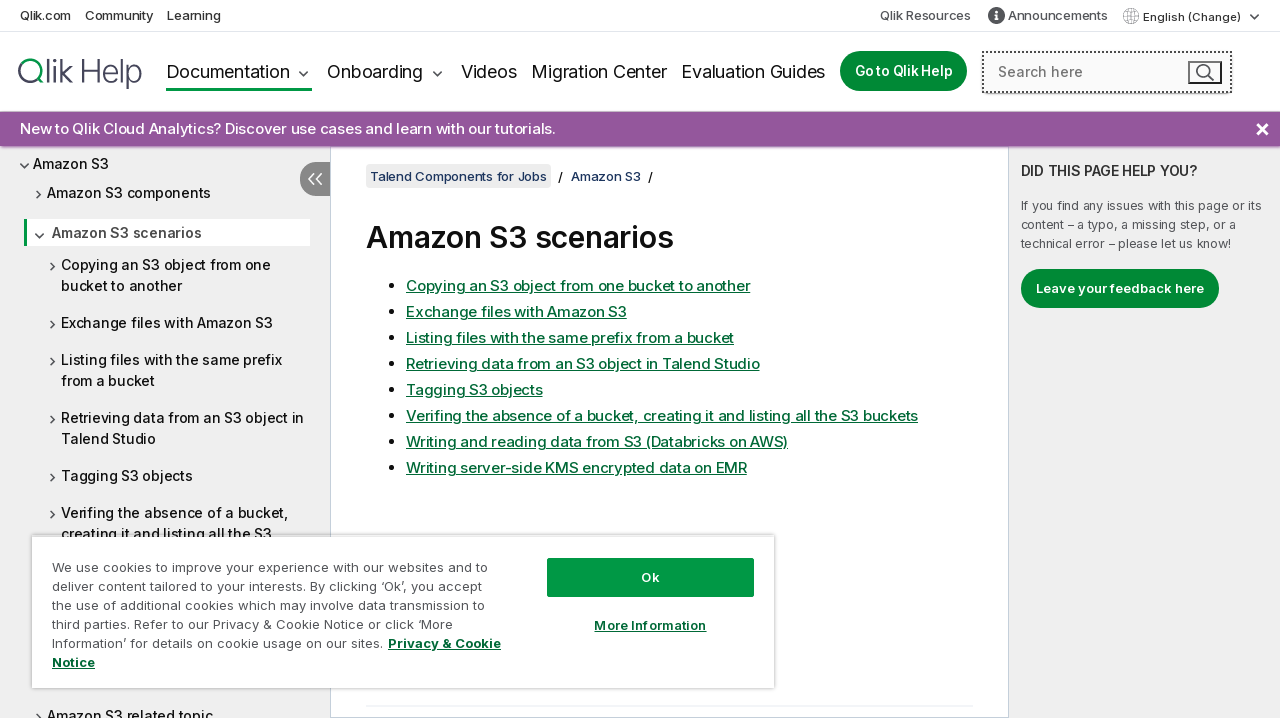

--- FILE ---
content_type: text/html; charset=utf-8
request_url: https://help.qlik.com/talend/en-US/components/8.0/amazon-s3/amazon-s3-scenario
body_size: 99187
content:

<!DOCTYPE html>
<html lang="en">
<head data-version="5.8.5.23">
    <meta charset="utf-8" />
    <meta name="viewport" content="width=device-width, initial-scale=1.0" />
                <meta name="DC.Type" content="topic" />
                <meta name="DC.Title" content="Amazon S3 scenarios" />
                <meta name="DC.Coverage" content="Designing Jobs" />
                <meta name="prodname" content="Talend Cloud" />
                <meta name="prodname" content="Talend MDM Platform" />
                <meta name="prodname" content="Talend Real-Time Big Data Platform" />
                <meta name="prodname" content="Talend Data Services Platform" />
                <meta name="prodname" content="Talend Big Data Platform" />
                <meta name="prodname" content="Talend Data Management Platform" />
                <meta name="prodname" content="Talend Data Fabric" />
                <meta name="prodname" content="Talend ESB" />
                <meta name="prodname" content="Talend Data Integration" />
                <meta name="prodname" content="Talend Big Data" />
                <meta name="version" content="8.0" />
                <meta name="platform" content="Talend Studio" />
                <meta name="pageid" content="st-amazon-s3-scenario-link" />
                <meta name="concepts" content="Design and Development" />
        <meta name="guide-name" content="Talend Components for Jobs" />
    <meta name="product" content="Talend Components" />
    <meta name="version" content="8.0" />

        <script type="text/javascript" src="https://d2zcxm2u7ahqlt.cloudfront.net/5b4cc16bfe8667990b58e1df434da538/search-clients/db85c396-75a2-11ef-9c3f-0242ac12000b/an.js"></script>
    <script type="text/javascript" src="https://d2zcxm2u7ahqlt.cloudfront.net/5b4cc16bfe8667990b58e1df434da538/search-clients/db85c396-75a2-11ef-9c3f-0242ac12000b/searchbox.js"></script>
    <link rel="stylesheet" href="https://d2zcxm2u7ahqlt.cloudfront.net/5b4cc16bfe8667990b58e1df434da538/search-clients/db85c396-75a2-11ef-9c3f-0242ac12000b/searchbox.css" />


    <link rel="preconnect" href="https://fonts.googleapis.com" />
    <link rel="preconnect" href="https://fonts.gstatic.com" crossorigin="anonymous" />
    <link href="https://fonts.googleapis.com/css2?family=Inter:wght@100;200;300;400;500;600;700;800;900&display=swap" rel="stylesheet" />
    
    
		<link rel="canonical" href="https://help.talend.com/talend/en-US/components/8.0/amazon-s3/amazon-s3-scenario" />
				<link rel="alternate" hreflang="fr-fr" href="https://help.talend.com/talend/fr-FR/components/8.0/amazon-s3/amazon-s3-scenario" />
				<link rel="alternate" hreflang="ja-jp" href="https://help.talend.com/talend/ja-JP/components/8.0/amazon-s3/amazon-s3-scenario" />
		<link rel="alternate" hreflang="x-default" href="https://help.talend.com/talend/en-US/components/8.0/amazon-s3/amazon-s3-scenario" />


    <title>Amazon S3 scenarios | Talend Components for Jobs Help</title>
    
    

    <script type="application/ld+json">
        {
        "@context": "https://schema.org",
        "@type": "BreadcrumbList",
        "itemListElement": [
{
"@type": "ListItem",
"position": 1,
"name": "Talend Components for Jobs",
"item": "https://help.qlik.com/talend/en-US/components/8.0"
},
{
"@type": "ListItem",
"position": 2,
"name": "Amazon S3",
"item": "https://help.qlik.com/talend/en-US/components/8.0/amazon-s3"
},
{
"@type": "ListItem",
"position": 3,
"name": "Amazon S3 scenarios"
}
        ]
        }
    </script>


    
        <link rel="shortcut icon" type="image/ico" href="/talend/favicon.png?v=cYBi6b1DQtYtcF7OSPc3EOSLLSqQ-A6E_gjO45eigZw" />
        <link rel="stylesheet" href="/talend/css/styles.min.css?v=5.8.5.23" />
    
    

    
    
    


    

</head>
<body class="talend">


<script>/* <![CDATA[ */var dataLayer = [{'site':'help'}];/* ]]> */</script>
<!-- Google Tag Manager -->
<noscript><iframe src="https://www.googletagmanager.com/ns.html?id=GTM-P7VJSX"
height ="0" width ="0" style ="display:none;visibility:hidden" ></iframe></noscript>
<script>// <![CDATA[
(function(w,d,s,l,i){w[l]=w[l]||[];w[l].push({'gtm.start':
new Date().getTime(),event:'gtm.js'});var f=d.getElementsByTagName(s)[0],
j=d.createElement(s),dl=l!='dataLayer'?'&l='+l:'';j.async=true;j.src=
'//www.googletagmanager.com/gtm.js?id='+i+dl;f.parentNode.insertBefore(j,f);
})(window,document,'script','dataLayer','GTM-P7VJSX');
// ]]></script>
<!-- End Google Tag Manager -->



<input type="hidden" id="basePrefix" value="talend" />
<input type="hidden" id="baseLanguage" value="en-US" />
<input type="hidden" id="baseType" value="components" />
<input type="hidden" id="baseVersion" value="8.0" />

    <input type="hidden" id="index" value="207" />
    <input type="hidden" id="baseUrl" value="/talend/en-US/components/8.0" />
    


    <div id="wrap">
        
        
            

<div id="mega">
    

    

    <a href="javascript:skipToMain('main');" class="skip-button">Skip to main content</a>

    <header>
        <div class="utilities">
            <ul>
                <li><a href="https://www.qlik.com/?ga-link=qlikhelp-gnav-qlikcom">Qlik.com</a></li>
                <li><a href="https://community.qlik.com/?ga-link=qlikhelp-gnav-community">Community</a></li>
                <li><a href="https://learning.qlik.com/?ga-link=qlikhelp-gnav-learning">Learning</a></li>
            </ul>

            <div class="link">
                <a href="/en-US/Qlik-Resources.htm">Qlik Resources</a>
            </div>

                <div class="link announcements-link">
                    <a href="/talend/en-US/announcements">Announcements</a>
                </div>
            <div class="dropdown language">
	<button  aria-controls="languages-list1" aria-expanded="false" aria-label="English is currently selected. (Language menu)">
		English (Change)
	</button>
	<div aria-hidden="true" id="languages-list1">

		<ul aria-label="Menu with 5 items.">
				<li><a href="/talend/en-US/components/8.0/amazon-s3/amazon-s3-scenario?l=de-DE" lang="de" tabindex="-1" rel="nofollow" aria-label="Item 1 of 5. Deutsch">Deutsch</a></li>
				<li><a href="/talend/en-US/components/8.0/amazon-s3/amazon-s3-scenario" lang="en" tabindex="-1" rel="nofollow" aria-label="Item 2 of 5. English">English</a></li>
				<li><a href="/talend/fr-FR/components/8.0/amazon-s3/amazon-s3-scenario" lang="fr" tabindex="-1" rel="nofollow" aria-label="Item 3 of 5. Fran&#xE7;ais">Fran&#xE7;ais</a></li>
				<li><a href="/talend/ja-JP/components/8.0/amazon-s3/amazon-s3-scenario" lang="ja" tabindex="-1" rel="nofollow" aria-label="Item 4 of 5. &#x65E5;&#x672C;&#x8A9E;">&#x65E5;&#x672C;&#x8A9E;</a></li>
				<li><a href="/talend/en-US/components/8.0/amazon-s3/amazon-s3-scenario?l=zh-CN" lang="zh" tabindex="-1" rel="nofollow" aria-label="Item 5 of 5. &#x4E2D;&#x6587;&#xFF08;&#x4E2D;&#x56FD;&#xFF09;">&#x4E2D;&#x6587;&#xFF08;&#x4E2D;&#x56FD;&#xFF09;</a></li>
		</ul>
	</div>
	<div class="clearfix" aria-hidden="true"></div>
</div>
        </div>

        <div class="navigation">

            <div class="mobile-close-button mobile-menu-close-button">
                <button><span class="visually-hidden">Close</span></button>
            </div>
            <nav>

                <div class="logo mobile">
                    <a href="/en-US/" class="mega-logo">
                        <img src="/talend/img/logos/Qlik-Help-2024.svg" alt="Qlik Talend Help home" />
                        <span class=" external"></span>
                    </a>
                </div>

                <ul>
                    <li class="logo">
                        <a href="/en-US/" class="mega-logo">
                            <img src="/talend/img/logos/Qlik-Help-2024.svg" alt="Qlik Talend Help home" />
                            <span class=" external"></span>
                        </a>
                    </li>

                    <li class="pushdown">
                        <a href="javascript:void(0);" class="selected" aria-controls="mega-products-list" aria-expanded="false">Documentation</a>
                        <div class="pushdown-list documentation-list doc-tabs " id="mega-products-list" aria-hidden="true">

                            <div class="doc-category-list">
                                <ul>
                                    <li class="doc-category-link" id="tab1"><a href="javascript:void(0);">Cloud</a></li>
                                    <li class="doc-category-link" id="tab2"><a href="javascript:void(0);">Client-Managed</a></li>
                                    <li class="doc-category-link" id="tab3"><a href="javascript:void(0);">Additional documentation</a></li>
                                </ul>
                            </div>

                            <a href="javascript:void(0);" class="mobile doc-category-link" id="tab1">Cloud</a>
                            <div role="tabpanel" id="tabs1_tab1_panel" class="tabpanel">
                                <div>
                                    <h2>Qlik Cloud</h2>
                                    <ul class="two">
                                        <li><a href="/en-US/cloud-services/">Home</a></li>
                                        <li><a href="/en-US/cloud-services/Subsystems/Hub/Content/Global_Common/HelpSites/introducing-qlik-cloud.htm">Introduction</a></li>
                                        <li><a href="/en-US/cloud-services/csh/client/ChangeLogSaaS">What's new in Qlik Cloud</a></li>
                                        <li><a href="/en-US/cloud-services/Subsystems/Hub/Content/Global_Common/HelpSites/Talend-capabilities.htm">What is Qlik Talend Cloud</a></li>
                                        <li><a href="/en-US/cloud-services/Subsystems/Hub/Content/Sense_Hub/Introduction/analyzing-data.htm">Analytics</a></li>
                                        <li><a href="/en-US/cloud-services/Subsystems/Hub/Content/Sense_Hub/DataIntegration/Introduction/Data-services.htm">Data Integration</a></li>
                                        <li><a href="/en-US/cloud-services/Subsystems/Hub/Content/Sense_Hub/Introduction/qlik-sense-administration.htm">Administration</a></li>
                                        <li><a href="/en-US/cloud-services/Subsystems/Hub/Content/Sense_QlikAutomation/introduction/home-automation.htm">Automations</a></li>
                                        <li><a href="https://qlik.dev/" class="see-also-link-external" target="_blank">Development</a></li>
                                    </ul>
                                </div>
                                <div>
                                    <h2>Other cloud solutions</h2>
                                    <ul>
                                        <li><a href="/en-US/cloud-services/Content/Sense_Helpsites/Home-talend-cloud.htm">Talend Cloud</a></li>
                                        <li><a href="https://talend.qlik.dev/apis/" class="see-also-link-external" target="_blank">Talend API Portal</a></li>
                                        <li><a href="https://www.stitchdata.com/docs/" class="see-also-link-external" target="_blank">Stitch</a></li>
                                        <li><a href="https://docs.upsolver.com/content" class="see-also-link-external" target="_blank">Upsolver</a></li>
                                    </ul>
                                </div>
                            </div>

                            <a href="javascript:void(0);" class="mobile doc-category-link" id="tab2">Client-Managed</a>
                            <div role="tabpanel" id="tabs1_tab2_panel" class="tabpanel">
                                <div>
                                    <h2>Client-Managed — Analytics</h2>
                                    <ul class="two">
                                        <!-- client managed analytics -->
                                        <li><a tabindex="-1" href="/en-US/sense/Content/Sense_Helpsites/Home.htm">Qlik Sense for users</a></li>
                                        <li><a tabindex="-1" href="/en-US/sense-admin">Qlik Sense for administrators</a></li>
                                        <li><a tabindex="-1" href="/en-US/sense-developer">Qlik Sense for developers</a></li>
                                        <li><a tabindex="-1" href="/en-US/nprinting">Qlik NPrinting</a></li>
                                        <li><a tabindex="-1" href="/en-US/connectors">Connectors</a></li>
                                        <li><a tabindex="-1" href="/en-US/geoanalytics">Qlik GeoAnalytics</a></li>
                                        <li><a tabindex="-1" href="/en-US/alerting">Qlik Alerting</a></li>
                                        <li><a tabindex="-1" href="/en-US/qlikview/Content/QV_HelpSites/Home.htm">QlikView for users and administrators</a></li>
                                        <li><a tabindex="-1" href="/en-US/qlikview-developer">QlikView for developers</a></li>
                                        <li><a tabindex="-1" href="/en-US/governance-dashboard">Governance Dashboard</a></li>
                                    </ul>
                                </div>
                                <div>
                                    <h2>Client-Managed — Data Integration</h2>
                                    <ul class="two">
                                        <!-- client managed data integration -->
                                        <li><a tabindex="-1" href="/en-US/replicate">Qlik Replicate</a></li>
                                        <li><a tabindex="-1" href="/en-US/compose">Qlik Compose</a></li>
                                        <li><a tabindex="-1" href="/en-US/enterprise-manager">Qlik Enterprise Manager</a></li>
                                        <li><a tabindex="-1" href="/en-US/gold-client">Qlik Gold Client</a></li>
                                        <li><a tabindex="-1" href="/en-US/catalog">Qlik Catalog</a></li>
                                        <li><a tabindex="-1" href="/en-US/nodegraph">NodeGraph (legacy)</a></li>
                                        <li><a href="/talend/en-US/studio-user-guide/">Talend Studio</a></li>
                                        <li><a href="/talend/en-US/esb-developer-guide/">Talend ESB</a></li>
                                        <li><a href="/talend/en-US/administration-center-user-guide">Talend Administration Center</a></li>
                                        <li><a href="/talend/en-US/talend-data-catalog/">Talend Data Catalog</a></li>
                                        <li><a href="/talend/en-US/data-preparation-user-guide/8.0">Talend Data Preparation</a></li>
                                        <li><a href="/talend/en-US/data-stewardship-user-guide/8.0">Talend Data Stewardship</a></li>
                                    </ul>
                                </div>
                            </div>

                            <a href="javascript:void(0);" class="mobile doc-category-link" id="tab3">Additional documentation</a>
                            <div role="tabpanel" id="tabs1_tab3_panel" class="tabpanel">
                                <div>
                                    <h2>Additional documentation</h2>
                                    <ul>
                                        <li><a href="/en-US/archive" class="archive-link">Qlik Documentation archive</a></li>
                                        <li><a href="/talend/en-US/archive" class="archive-link">Talend Documentation archive</a></li>
                                        <li><div class="talend-logo"></div><a href="/talend/en-US/">Find help for Qlik Talend products</a></li>
                                    </ul>
                                </div>
                            </div>
                            <div class="doc-lightbox"></div>
                        </div>

                    </li>

                    <li class="pushdown">
                        <a href="javascript:void(0);" aria-controls="mega-onboarding-list" aria-expanded="false">Onboarding</a>

                        <div class="pushdown-list documentation-list doc-tabs " id="mega-onboarding-list" aria-hidden="true">

                            <div class="doc-category-list">
                                <ul>
                                    <li class="doc-category-link" id="tab8"><a href="javascript:void(0);">Get started with analytics</a></li>
                                </ul>
                            </div>

                            <div role="tabpanel" id="tabs1_tab8_panel" class="tabpanel">
                                <div>
                                    <h2>Onboarding analytics users</h2>
                                    <ul class="two">
                                        <li><a tabindex="-1" href="/en-US/onboarding">Get started with analytics in Qlik Sense</a></li>

                                        <li><a tabindex="-1" href="/en-US/onboarding/qlik-cloud-analytics-standard">Administer Qlik Cloud Analytics Standard</a></li>
                                        <li><a tabindex="-1" href="/en-US/onboarding/qlik-cloud-analytics-premium-enterprise">Administer Qlik Cloud Analytics Premium and Enterprise</a></li>
                                        <li><a tabindex="-1" href="/en-US/onboarding/qlik-sense-business-admins">Administer Qlik Sense Business</a></li>
                                        <li><a tabindex="-1" href="/en-US/onboarding/qlik-sense-enterprise-saas-admins">Administer Qlik Sense Enterprise SaaS</a></li>
                                        <li><a tabindex="-1" href="/en-US/onboarding/qlik-cloud-government-admins">Administer Qlik Cloud Government</a></li>

                                        <li><a tabindex="-1" href="/en-US/onboarding/qlik-sense-enterprise-windows-admins">Administer Qlik Sense Enterprise on Windows</a></li>
                                    </ul>
                                </div>
                            </div>
                            <div class="doc-lightbox"></div>
                        </div>
                    </li>


                    <li><a href="/en-US/videos">Videos</a></li>

                    <li><a href="/en-US/migration">Migration Center</a></li>

                    <li class="mega-migration"><a href="/en-US/evaluation-guides">Evaluation Guides</a></li>

                    <li class="hidden-desktop"><a href="/en-US/Qlik-Resources.htm">Qlik Resources</a></li>

                        
                        
                            <li><a class="button goto" href="/en-US/">Go to Qlik Help</a></li>
                        

                        <li class="announcements-link"><a href="/en-US/announcements">Announcements</a></li>

                    <li class="dropdown language-mobile">
	<a href="javascript:void(0);" aria-controls="languages-list2" aria-expanded="false" aria-label="English is currently selected. (Language menu)">
		English (Change)
	</a>
	<div aria-hidden="true" id="languages-list2">

		<ul aria-label="Menu with 5 items.">
				<li><a href="/talend/en-US/components/8.0/amazon-s3/amazon-s3-scenario?l=de-DE" lang="de" tabindex="-1" rel="nofollow" aria-label="Item 1 of 5. Deutsch">Deutsch</a></li>
				<li><a href="/talend/en-US/components/8.0/amazon-s3/amazon-s3-scenario" lang="en" tabindex="-1" rel="nofollow" aria-label="Item 2 of 5. English">English</a></li>
				<li><a href="/talend/fr-FR/components/8.0/amazon-s3/amazon-s3-scenario" lang="fr" tabindex="-1" rel="nofollow" aria-label="Item 3 of 5. Fran&#xE7;ais">Fran&#xE7;ais</a></li>
				<li><a href="/talend/ja-JP/components/8.0/amazon-s3/amazon-s3-scenario" lang="ja" tabindex="-1" rel="nofollow" aria-label="Item 4 of 5. &#x65E5;&#x672C;&#x8A9E;">&#x65E5;&#x672C;&#x8A9E;</a></li>
				<li><a href="/talend/en-US/components/8.0/amazon-s3/amazon-s3-scenario?l=zh-CN" lang="zh" tabindex="-1" rel="nofollow" aria-label="Item 5 of 5. &#x4E2D;&#x6587;&#xFF08;&#x4E2D;&#x56FD;&#xFF09;">&#x4E2D;&#x6587;&#xFF08;&#x4E2D;&#x56FD;&#xFF09;</a></li>
		</ul>
	</div>
	<div class="clearfix" aria-hidden="true"></div>
</li>
                </ul>
            </nav>

            <div class="search-container">

                <button>Search</button>
                    <div id="auto" class="su-box">
                        <div ng-controller="SearchautoController">
                            <div bind-html-compile="autocompleteHtml">
                                <span class="su-placeholder" tabindex="0">
    Loading SearchUnify's search<span class="su-dots"></span>
    <span class="su-support-link">
        If you need assistance with your product, please contact Qlik Support.<br/>
        <a href="https://customerportal.qlik.com/knowledge" target="_blank">Qlik Customer Portal</a>
    </span>
</span>
                            </div>
                        </div>
                    </div>
            </div>



            <button class="mobile-menu-button">Menu</button>
        </div>


    </header>

    <div class="search-box mobile">
        <div class="search-cancel">
            <button><span class="visually-hidden">Close</span></button>
        </div>
            <span class="su-placeholder" tabindex="0">
    Loading SearchUnify's search<span class="su-dots"></span>
    <span class="su-support-link">
        If you need assistance with your product, please contact Qlik Support.<br/>
        <a href="https://customerportal.qlik.com/knowledge" target="_blank">Qlik Customer Portal</a>
    </span>
</span>
    </div>
    
		<div id="announcement-banner">
			<div class="container">
				<div class="items">
                    <ul class="announcements">
                            <li class="active" data-from="2025-10-30 00:00:00Z" data-to="2025-11-30 00:00:00Z"><a href="/talend/en-US/announcements/#anchor-NewtoQlikCloudAnalyticsDiscoverusecasesandlearnwithourtutorials">New to Qlik Cloud Analytics? Discover use cases and learn with our tutorials.</a></li>
                    </ul>
				</div>
				<a href="javascript:void(0)" class="close"><span class="visually-hidden">Close announcements banner</span></a>
			</div>
		</div>

</div>



        <div class="main ">
                

            <div class="container content">
                <div class="navigation-pane col-3">
                    <button class="hide-toc" aria-label="Hide table of contents" data-text-hide="Hide table of contents" data-text-show="Show table of contents"></button>
                    
                    
        <aside class="navigation">
            <div class="tree-header">
                <div class="header-items">
                    <div class="content-button open">
                        <button class="button" aria-label="Show table of contents"></button>
                    </div>
                    <div class="content-button close">
                        <button class="button" aria-label="Hide table of contents"></button>
                    </div>

                        <div class="website-name">
        <h2 id="website-name-header" class="components">
            <a href="/talend/en-US/components/8.0/">
Talend Components for Jobs            </a>

        </h2>
    </div>


                    <div class="navigation-help" aria-label="The navigation region that follows is a tree view. Use the tab key to navigate onto the tree and the right and left arrow keys to expand branches."><p>Navigate</p></div>

                </div>
            </div>
            <input type="hidden" id="version-name" value="8.0" />

            <div class="show-version">8.0</div>


            <button class="horizontal-nav-close-button">Back</button>
            <nav>
                		<ul role=tree id=tree0 aria-labelledby=website-name-header tabindex=0>
		<li role="treeitem" id="tocitem-1" data-index="1"  aria-labelledby="tocitem-1">
            <a href="/talend/en-US/components/8.0/About">About Talend components for Jobs</a>
			
        </li>
		<li role="treeitem" id="tocitem-2" data-index="2"  aria-expanded="false" aria-labelledby="tocitem-2">
                <div class="toggle" aria-hidden="true"></div>
            <a href="/talend/en-US/components/8.0/access">Access</a>
			
        </li>
		<li role="treeitem" id="tocitem-16" data-index="16"  aria-expanded="false" aria-labelledby="tocitem-16">
                <div class="toggle" aria-hidden="true"></div>
            <a href="/talend/en-US/components/8.0/ai">AI</a>
			
        </li>
		<li role="treeitem" id="tocitem-26" data-index="26"  aria-expanded="false" aria-labelledby="tocitem-26">
                <div class="toggle" aria-hidden="true"></div>
            <a href="/talend/en-US/components/8.0/amazon-aurora">Amazon Aurora</a>
			
        </li>
		<li role="treeitem" id="tocitem-51" data-index="51"  aria-expanded="false" aria-labelledby="tocitem-51">
                <div class="toggle" aria-hidden="true"></div>
            <a href="/talend/en-US/components/8.0/amazon-documentdb">Amazon DocumentDB</a>
			
        </li>
		<li role="treeitem" id="tocitem-57" data-index="57"  aria-expanded="false" aria-labelledby="tocitem-57">
                <div class="toggle" aria-hidden="true"></div>
            <a href="/talend/en-US/components/8.0/amazon-dynamodb">Amazon DynamoDB</a>
			
        </li>
		<li role="treeitem" id="tocitem-80" data-index="80"  aria-expanded="false" aria-labelledby="tocitem-80">
                <div class="toggle" aria-hidden="true"></div>
            <a href="/talend/en-US/components/8.0/amazon-emr">Amazon EMR</a>
			
        </li>
		<li role="treeitem" id="tocitem-97" data-index="97"  aria-expanded="false" aria-labelledby="tocitem-97">
                <div class="toggle" aria-hidden="true"></div>
            <a href="/talend/en-US/components/8.0/amazon-emr-distribution">Amazon EMR distribution</a>
			
        </li>
		<li role="treeitem" id="tocitem-115" data-index="115"  aria-expanded="false" aria-labelledby="tocitem-115">
                <div class="toggle" aria-hidden="true"></div>
            <a href="/talend/en-US/components/8.0/amazon-mysql">Amazon MySQL</a>
			
        </li>
		<li role="treeitem" id="tocitem-129" data-index="129"  aria-expanded="false" aria-labelledby="tocitem-129">
                <div class="toggle" aria-hidden="true"></div>
            <a href="/talend/en-US/components/8.0/amazon-oracle">Amazon Oracle</a>
			
        </li>
		<li role="treeitem" id="tocitem-143" data-index="143"  aria-expanded="false" aria-labelledby="tocitem-143">
                <div class="toggle" aria-hidden="true"></div>
            <a href="/talend/en-US/components/8.0/amazon-redshift">Amazon Redshift</a>
			
        </li>
		<li role="treeitem" id="tocitem-191" data-index="191"  aria-expanded="true" aria-labelledby="tocitem-191">
                <div class="toggle" aria-hidden="true"></div>
            <a href="/talend/en-US/components/8.0/amazon-s3">Amazon S3</a>
			
		<ul role=group class=cloud aria-labelledby=tocitem-207>
		<li role="treeitem" id="tocitem-192" data-index="192"  aria-expanded="false" aria-labelledby="tocitem-192">
                <div class="toggle" aria-hidden="true"></div>
            <a href="/talend/en-US/components/8.0/amazon-s3/amazon-s3-component">Amazon S3 components</a>
			
        </li>
		<li role="treeitem" id="tocitem-207" data-index="207"  aria-expanded="true" class="active" aria-labelledby="tocitem-207">
                <div class="toggle" aria-hidden="true"></div>
            <a href="/talend/en-US/components/8.0/amazon-s3/amazon-s3-scenario">Amazon S3 scenarios</a>
			
		<ul role=group class=cloud aria-labelledby=tocitem-207>
		<li role="treeitem" id="tocitem-208" data-index="208"  aria-expanded="false" aria-labelledby="tocitem-208">
                <div class="toggle" aria-hidden="true"></div>
            <a href="/talend/en-US/components/8.0/amazon-s3/ts3copy-ts3connection-tlogrow-copying-s3-object-from-one-bucket-to-another-standard-component-this">Copying an S3 object from one bucket to another</a>
			
        </li>
		<li role="treeitem" id="tocitem-216" data-index="216"  aria-expanded="false" aria-labelledby="tocitem-216">
                <div class="toggle" aria-hidden="true"></div>
            <a href="/talend/en-US/components/8.0/amazon-s3/ts3put-ts3get-ts3connection-exchange-files-with-amazon-s3-standard-component-in-this">Exchange files with Amazon S3</a>
			
        </li>
		<li role="treeitem" id="tocitem-220" data-index="220"  aria-expanded="false" aria-labelledby="tocitem-220">
                <div class="toggle" aria-hidden="true"></div>
            <a href="/talend/en-US/components/8.0/amazon-s3/ts3list-ts3connection-tlogrow-listing-files-with-same-prefix-from-bucket-standard-component-in-this">Listing files with the same prefix from a bucket</a>
			
        </li>
		<li role="treeitem" id="tocitem-224" data-index="224"  aria-expanded="false" aria-labelledby="tocitem-224">
                <div class="toggle" aria-hidden="true"></div>
            <a href="/talend/en-US/components/8.0/amazon-s3/ts3get-tfileinputdelimited-tlogrow-tlogrow-retrieving-data-from-s3-object-in-studio-standard-component-this">Retrieving data from an S3 object in Talend Studio</a>
			
        </li>
		<li role="treeitem" id="tocitem-228" data-index="228"  aria-expanded="false" aria-labelledby="tocitem-228">
                <div class="toggle" aria-hidden="true"></div>
            <a href="/talend/en-US/components/8.0/amazon-s3/ts3put-ts3get-ts3connection-tagging-s3-objects-standard-component-this">Tagging S3 objects</a>
			
        </li>
		<li role="treeitem" id="tocitem-232" data-index="232"  aria-expanded="false" aria-labelledby="tocitem-232">
                <div class="toggle" aria-hidden="true"></div>
            <a href="/talend/en-US/components/8.0/amazon-s3/ts3bucketlist-ts3bucketexist-tlogrow-verifing-absence-of-bucket-creating-it-and-listing-all-s3-buckets-standard-component-in-this">Verifing the absence of a bucket, creating it and listing all the S3 buckets</a>
			
        </li>
		<li role="treeitem" id="tocitem-236" data-index="236"  aria-expanded="false" aria-labelledby="tocitem-236">
                <div class="toggle" aria-hidden="true"></div>
            <a href="/talend/en-US/components/8.0/amazon-s3/ts3configuration-tfileinputparquet-tfileoutputparquet-tfixedflowinput-writing-and-reading-data-from-s3-databricks-on-aws-the?id=235">Writing and reading data from S3 (Databricks on AWS)</a>
			
        </li>
		<li role="treeitem" id="tocitem-242" data-index="242"  aria-expanded="false" aria-labelledby="tocitem-242">
                <div class="toggle" aria-hidden="true"></div>
            <a href="/talend/en-US/components/8.0/amazon-s3/ts3configuration-thdfsconfiguration-tfixedflowinput-tfileoutputparquet-writing-server-side-kms-encrypted-data-on-emr?id=241">Writing server-side KMS encrypted data on EMR</a>
			
        </li>
        </ul>        </li>
		<li role="treeitem" id="tocitem-251" data-index="251"  aria-expanded="false" aria-labelledby="tocitem-251">
                <div class="toggle" aria-hidden="true"></div>
            <a href="/talend/en-US/components/8.0/amazon-s3/amazon-s3-other">Amazon S3 related topic</a>
			
        </li>
        </ul>        </li>
		<li role="treeitem" id="tocitem-256" data-index="256"  aria-expanded="false" aria-labelledby="tocitem-256">
                <div class="toggle" aria-hidden="true"></div>
            <a href="/talend/en-US/components/8.0/amazon-sqs">Amazon SQS</a>
			
        </li>
		<li role="treeitem" id="tocitem-292" data-index="292"  aria-expanded="false" aria-labelledby="tocitem-292">
                <div class="toggle" aria-hidden="true"></div>
            <a href="/talend/en-US/components/8.0/apache-log">Apache log</a>
			
        </li>
		<li role="treeitem" id="tocitem-298" data-index="298"  aria-expanded="false" aria-labelledby="tocitem-298">
                <div class="toggle" aria-hidden="true"></div>
            <a href="/talend/en-US/components/8.0/archive-unarchive">Archive/Unarchive</a>
			
        </li>
		<li role="treeitem" id="tocitem-306" data-index="306"  aria-expanded="false" aria-labelledby="tocitem-306">
                <div class="toggle" aria-hidden="true"></div>
            <a href="/talend/en-US/components/8.0/arff">ARFF</a>
			
        </li>
		<li role="treeitem" id="tocitem-315" data-index="315"  aria-expanded="false" aria-labelledby="tocitem-315">
                <div class="toggle" aria-hidden="true"></div>
            <a href="/talend/en-US/components/8.0/as400">AS400</a>
			
        </li>
		<li role="treeitem" id="tocitem-332" data-index="332"  aria-expanded="false" aria-labelledby="tocitem-332">
                <div class="toggle" aria-hidden="true"></div>
            <a href="/talend/en-US/components/8.0/avro">Avro</a>
			
        </li>
		<li role="treeitem" id="tocitem-341" data-index="341"  aria-expanded="false" aria-labelledby="tocitem-341">
                <div class="toggle" aria-hidden="true"></div>
            <a href="/talend/en-US/components/8.0/azure-data-lake-storage-gen2">Azure Data Lake Storage Gen2</a>
			
        </li>
		<li role="treeitem" id="tocitem-376" data-index="376"  aria-expanded="false" aria-labelledby="tocitem-376">
                <div class="toggle" aria-hidden="true"></div>
            <a href="/talend/en-US/components/8.0/azure-storage-blob">Azure Storage Blob</a>
			
        </li>
		<li role="treeitem" id="tocitem-413" data-index="413"  aria-expanded="false" aria-labelledby="tocitem-413">
                <div class="toggle" aria-hidden="true"></div>
            <a href="/talend/en-US/components/8.0/azure-storage-queue">Azure Storage Queue</a>
			
        </li>
		<li role="treeitem" id="tocitem-425" data-index="425"  aria-expanded="false" aria-labelledby="tocitem-425">
                <div class="toggle" aria-hidden="true"></div>
            <a href="/talend/en-US/components/8.0/azure-storage-table">Azure Storage Table</a>
			
        </li>
		<li role="treeitem" id="tocitem-439" data-index="439"  aria-expanded="false" aria-labelledby="tocitem-439">
                <div class="toggle" aria-hidden="true"></div>
            <a href="/talend/en-US/components/8.0/azure-synapse-analytics">Azure Synapse Analytics</a>
			
        </li>
		<li role="treeitem" id="tocitem-451" data-index="451"  aria-expanded="false" aria-labelledby="tocitem-451">
                <div class="toggle" aria-hidden="true"></div>
            <a href="/talend/en-US/components/8.0/bonita">Bonita</a>
			
        </li>
		<li role="treeitem" id="tocitem-466" data-index="466"  aria-expanded="false" aria-labelledby="tocitem-466">
                <div class="toggle" aria-hidden="true"></div>
            <a href="/talend/en-US/components/8.0/box">Box</a>
			
        </li>
		<li role="treeitem" id="tocitem-487" data-index="487"  aria-expanded="false" aria-labelledby="tocitem-487">
                <div class="toggle" aria-hidden="true"></div>
            <a href="/talend/en-US/components/8.0/buffer">Buffer</a>
			
        </li>
		<li role="treeitem" id="tocitem-497" data-index="497"  aria-expanded="false" aria-labelledby="tocitem-497">
                <div class="toggle" aria-hidden="true"></div>
            <a href="/talend/en-US/components/8.0/business-rules">Business rules</a>
			
        </li>
		<li role="treeitem" id="tocitem-525" data-index="525"  aria-expanded="false" aria-labelledby="tocitem-525">
                <div class="toggle" aria-hidden="true"></div>
            <a href="/talend/en-US/components/8.0/cassandra">Cassandra</a>
			
        </li>
		<li role="treeitem" id="tocitem-557" data-index="557"  aria-expanded="false" aria-labelledby="tocitem-557">
                <div class="toggle" aria-hidden="true"></div>
            <a href="/talend/en-US/components/8.0/change-data-capture">Change Data Capture</a>
			
        </li>
		<li role="treeitem" id="tocitem-597" data-index="597"  aria-expanded="false" aria-labelledby="tocitem-597">
                <div class="toggle" aria-hidden="true"></div>
            <a href="/talend/en-US/components/8.0/chart">Chart</a>
			
        </li>
		<li role="treeitem" id="tocitem-618" data-index="618"  aria-expanded="false" aria-labelledby="tocitem-618">
                <div class="toggle" aria-hidden="true"></div>
            <a href="/talend/en-US/components/8.0/claude-ai">Claude AI</a>
			
        </li>
		<li role="treeitem" id="tocitem-623" data-index="623"  aria-expanded="false" aria-labelledby="tocitem-623">
                <div class="toggle" aria-hidden="true"></div>
            <a href="/talend/en-US/components/8.0/cloud">Cloud</a>
			
        </li>
		<li role="treeitem" id="tocitem-627" data-index="627"  aria-expanded="false" aria-labelledby="tocitem-627">
                <div class="toggle" aria-hidden="true"></div>
            <a href="/talend/en-US/components/8.0/combinedsql">CombinedSQL</a>
			
        </li>
		<li role="treeitem" id="tocitem-646" data-index="646"  aria-expanded="false" aria-labelledby="tocitem-646">
                <div class="toggle" aria-hidden="true"></div>
            <a href="/talend/en-US/components/8.0/context">Context</a>
			
        </li>
		<li role="treeitem" id="tocitem-656" data-index="656"  aria-expanded="false" aria-labelledby="tocitem-656">
                <div class="toggle" aria-hidden="true"></div>
            <a href="/talend/en-US/components/8.0/cosmosdb">CosmosDB</a>
			
        </li>
		<li role="treeitem" id="tocitem-670" data-index="670"  aria-expanded="false" aria-labelledby="tocitem-670">
                <div class="toggle" aria-hidden="true"></div>
            <a href="/talend/en-US/components/8.0/couchbase">Couchbase</a>
			
        </li>
		<li role="treeitem" id="tocitem-683" data-index="683"  aria-expanded="false" aria-labelledby="tocitem-683">
                <div class="toggle" aria-hidden="true"></div>
            <a href="/talend/en-US/components/8.0/cyberark">CyberArk</a>
			
        </li>
		<li role="treeitem" id="tocitem-692" data-index="692"  aria-expanded="false" aria-labelledby="tocitem-692">
                <div class="toggle" aria-hidden="true"></div>
            <a href="/talend/en-US/components/8.0/data-mapping">Data mapping</a>
			
        </li>
		<li role="treeitem" id="tocitem-769" data-index="769"  aria-expanded="false" aria-labelledby="tocitem-769">
                <div class="toggle" aria-hidden="true"></div>
            <a href="/talend/en-US/components/8.0/data-preparation">Data Preparation</a>
			
        </li>
		<li role="treeitem" id="tocitem-826" data-index="826"  aria-expanded="false" aria-labelledby="tocitem-826">
                <div class="toggle" aria-hidden="true"></div>
            <a href="/talend/en-US/components/8.0/data-quality-components-container">Data Quality components</a>
			
        </li>
		<li role="treeitem" id="tocitem-1435" data-index="1435"  aria-expanded="false" aria-labelledby="tocitem-1435">
                <div class="toggle" aria-hidden="true"></div>
            <a href="/talend/en-US/components/8.0/data-stewardship">Data Stewardship</a>
			
        </li>
		<li role="treeitem" id="tocitem-1474" data-index="1474"  aria-expanded="false" aria-labelledby="tocitem-1474">
                <div class="toggle" aria-hidden="true"></div>
            <a href="/talend/en-US/components/8.0/database-utility">Database utility</a>
			
        </li>
		<li role="treeitem" id="tocitem-1480" data-index="1480"  aria-expanded="false" aria-labelledby="tocitem-1480">
                <div class="toggle" aria-hidden="true"></div>
            <a href="/talend/en-US/components/8.0/databricks">Databricks</a>
			
        </li>
		<li role="treeitem" id="tocitem-1507" data-index="1507"  aria-expanded="false" aria-labelledby="tocitem-1507">
                <div class="toggle" aria-hidden="true"></div>
            <a href="/talend/en-US/components/8.0/db-generic">DB Generic</a>
			
        </li>
		<li role="treeitem" id="tocitem-1531" data-index="1531"  aria-expanded="false" aria-labelledby="tocitem-1531">
                <div class="toggle" aria-hidden="true"></div>
            <a href="/talend/en-US/components/8.0/db2">DB2</a>
			
        </li>
		<li role="treeitem" id="tocitem-1542" data-index="1542"  aria-expanded="false" aria-labelledby="tocitem-1542">
                <div class="toggle" aria-hidden="true"></div>
            <a href="/talend/en-US/components/8.0/dbfs">DBFS</a>
			
        </li>
		<li role="treeitem" id="tocitem-1547" data-index="1547"  aria-expanded="false" aria-labelledby="tocitem-1547">
                <div class="toggle" aria-hidden="true"></div>
            <a href="/talend/en-US/components/8.0/defining-context-groups">Defining Context Groups</a>
			
        </li>
		<li role="treeitem" id="tocitem-1558" data-index="1558"  aria-expanded="false" aria-labelledby="tocitem-1558">
                <div class="toggle" aria-hidden="true"></div>
            <a href="/talend/en-US/components/8.0/delimited">Delimited</a>
			
        </li>
		<li role="treeitem" id="tocitem-1597" data-index="1597"  aria-expanded="false" aria-labelledby="tocitem-1597">
                <div class="toggle" aria-hidden="true"></div>
            <a href="/talend/en-US/components/8.0/delta-lake">Delta Lake</a>
			
        </li>
		<li role="treeitem" id="tocitem-1616" data-index="1616"  aria-expanded="false" aria-labelledby="tocitem-1616">
                <div class="toggle" aria-hidden="true"></div>
            <a href="/talend/en-US/components/8.0/dotnet">DotNET</a>
			
        </li>
		<li role="treeitem" id="tocitem-1632" data-index="1632"  aria-expanded="false" aria-labelledby="tocitem-1632">
                <div class="toggle" aria-hidden="true"></div>
            <a href="/talend/en-US/components/8.0/dropbox">Dropbox</a>
			
        </li>
		<li role="treeitem" id="tocitem-1650" data-index="1650"  aria-expanded="false" aria-labelledby="tocitem-1650">
                <div class="toggle" aria-hidden="true"></div>
            <a href="/talend/en-US/components/8.0/dynamic-schema">Dynamic Schema</a>
			
        </li>
		<li role="treeitem" id="tocitem-1667" data-index="1667"  aria-expanded="false" aria-labelledby="tocitem-1667">
                <div class="toggle" aria-hidden="true"></div>
            <a href="/talend/en-US/components/8.0/elasticsearch">ElasticSearch</a>
			
        </li>
		<li role="treeitem" id="tocitem-1677" data-index="1677"  aria-expanded="false" aria-labelledby="tocitem-1677">
                <div class="toggle" aria-hidden="true"></div>
            <a href="/talend/en-US/components/8.0/elt-greenplum">ELT Greenplum</a>
			
        </li>
		<li role="treeitem" id="tocitem-1711" data-index="1711"  aria-expanded="false" aria-labelledby="tocitem-1711">
                <div class="toggle" aria-hidden="true"></div>
            <a href="/talend/en-US/components/8.0/elt-hive">ELT Hive</a>
			
        </li>
		<li role="treeitem" id="tocitem-1742" data-index="1742"  aria-expanded="false" aria-labelledby="tocitem-1742">
                <div class="toggle" aria-hidden="true"></div>
            <a href="/talend/en-US/components/8.0/elt-jdbc">ELT JDBC</a>
			
        </li>
		<li role="treeitem" id="tocitem-1778" data-index="1778"  aria-expanded="false" aria-labelledby="tocitem-1778">
                <div class="toggle" aria-hidden="true"></div>
            <a href="/talend/en-US/components/8.0/elt-mssql">ELT MSSql</a>
			
        </li>
		<li role="treeitem" id="tocitem-1812" data-index="1812"  aria-expanded="false" aria-labelledby="tocitem-1812">
                <div class="toggle" aria-hidden="true"></div>
            <a href="/talend/en-US/components/8.0/elt-mysql">ELT MySQL</a>
			
        </li>
		<li role="treeitem" id="tocitem-1846" data-index="1846"  aria-expanded="false" aria-labelledby="tocitem-1846">
                <div class="toggle" aria-hidden="true"></div>
            <a href="/talend/en-US/components/8.0/elt-netezza">ELT Netezza</a>
			
        </li>
		<li role="treeitem" id="tocitem-1880" data-index="1880"  aria-expanded="false" aria-labelledby="tocitem-1880">
                <div class="toggle" aria-hidden="true"></div>
            <a href="/talend/en-US/components/8.0/elt-oracle">ELT Oracle</a>
			
        </li>
		<li role="treeitem" id="tocitem-1922" data-index="1922"  aria-expanded="false" aria-labelledby="tocitem-1922">
                <div class="toggle" aria-hidden="true"></div>
            <a href="/talend/en-US/components/8.0/elt-postgresql">ELT PostgreSQL</a>
			
        </li>
		<li role="treeitem" id="tocitem-1956" data-index="1956"  aria-expanded="false" aria-labelledby="tocitem-1956">
                <div class="toggle" aria-hidden="true"></div>
            <a href="/talend/en-US/components/8.0/elt-sybase">ELT Sybase</a>
			
        </li>
		<li role="treeitem" id="tocitem-1982" data-index="1982"  aria-expanded="false" aria-labelledby="tocitem-1982">
                <div class="toggle" aria-hidden="true"></div>
            <a href="/talend/en-US/components/8.0/elt-teradata">ELT Teradata</a>
			
        </li>
		<li role="treeitem" id="tocitem-2017" data-index="2017"  aria-expanded="false" aria-labelledby="tocitem-2017">
                <div class="toggle" aria-hidden="true"></div>
            <a href="/talend/en-US/components/8.0/elt-vertica">ELT Vertica</a>
			
        </li>
		<li role="treeitem" id="tocitem-2051" data-index="2051"  aria-expanded="false" aria-labelledby="tocitem-2051">
                <div class="toggle" aria-hidden="true"></div>
            <a href="/talend/en-US/components/8.0/embeddings-management-systems">Embeddings Management Systems</a>
			
        </li>
		<li role="treeitem" id="tocitem-2054" data-index="2054"  aria-expanded="false" aria-labelledby="tocitem-2054">
                <div class="toggle" aria-hidden="true"></div>
            <a href="/talend/en-US/components/8.0/esb-rest">ESB REST</a>
			
        </li>
		<li role="treeitem" id="tocitem-2126" data-index="2126"  aria-expanded="false" aria-labelledby="tocitem-2126">
                <div class="toggle" aria-hidden="true"></div>
            <a href="/talend/en-US/components/8.0/esb-soap">ESB SOAP</a>
			
        </li>
		<li role="treeitem" id="tocitem-2155" data-index="2155"  aria-expanded="false" aria-labelledby="tocitem-2155">
                <div class="toggle" aria-hidden="true"></div>
            <a href="/talend/en-US/components/8.0/exasol">Exasol</a>
			
        </li>
		<li role="treeitem" id="tocitem-2174" data-index="2174"  aria-expanded="false" aria-labelledby="tocitem-2174">
                <div class="toggle" aria-hidden="true"></div>
            <a href="/talend/en-US/components/8.0/excel">Excel</a>
			
        </li>
		<li role="treeitem" id="tocitem-2190" data-index="2190"  aria-expanded="false" aria-labelledby="tocitem-2190">
                <div class="toggle" aria-hidden="true"></div>
            <a href="/talend/en-US/components/8.0/file">File (Integration)</a>
			
        </li>
		<li role="treeitem" id="tocitem-2193" data-index="2193"  aria-expanded="false" aria-labelledby="tocitem-2193">
                <div class="toggle" aria-hidden="true"></div>
            <a href="/talend/en-US/components/8.0/firebird">Firebird</a>
			
        </li>
		<li role="treeitem" id="tocitem-2202" data-index="2202"  aria-expanded="false" aria-labelledby="tocitem-2202">
                <div class="toggle" aria-hidden="true"></div>
            <a href="/talend/en-US/components/8.0/ftp">FTP</a>
			
        </li>
		<li role="treeitem" id="tocitem-2234" data-index="2234"  aria-expanded="false" aria-labelledby="tocitem-2234">
                <div class="toggle" aria-hidden="true"></div>
            <a href="/talend/en-US/components/8.0/fullrow">FullRow</a>
			
        </li>
		<li role="treeitem" id="tocitem-2244" data-index="2244"  aria-expanded="false" aria-labelledby="tocitem-2244">
                <div class="toggle" aria-hidden="true"></div>
            <a href="/talend/en-US/components/8.0/global-variable">Global variable</a>
			
        </li>
		<li role="treeitem" id="tocitem-2252" data-index="2252"  aria-expanded="false" aria-labelledby="tocitem-2252">
                <div class="toggle" aria-hidden="true"></div>
            <a href="/talend/en-US/components/8.0/google-analytics">Google Analytics</a>
			
        </li>
		<li role="treeitem" id="tocitem-2256" data-index="2256"  aria-expanded="false" aria-labelledby="tocitem-2256">
                <div class="toggle" aria-hidden="true"></div>
            <a href="/talend/en-US/components/8.0/google-bigquery">Google BigQuery</a>
			
        </li>
		<li role="treeitem" id="tocitem-2286" data-index="2286"  aria-expanded="false" aria-labelledby="tocitem-2286">
                <div class="toggle" aria-hidden="true"></div>
            <a href="/talend/en-US/components/8.0/google-bigtable">Google Bigtable</a>
			
        </li>
		<li role="treeitem" id="tocitem-2292" data-index="2292"  aria-expanded="false" aria-labelledby="tocitem-2292">
                <div class="toggle" aria-hidden="true"></div>
            <a href="/talend/en-US/components/8.0/google-cloud-sql-components-container">Google Cloud SQL</a>
			
        </li>
		<li role="treeitem" id="tocitem-2307" data-index="2307"  aria-expanded="false" aria-labelledby="tocitem-2307">
                <div class="toggle" aria-hidden="true"></div>
            <a href="/talend/en-US/components/8.0/google-dataproc">Google Dataproc</a>
			
        </li>
		<li role="treeitem" id="tocitem-2310" data-index="2310"  aria-expanded="false" aria-labelledby="tocitem-2310">
                <div class="toggle" aria-hidden="true"></div>
            <a href="/talend/en-US/components/8.0/google-drive">Google Drive</a>
			
        </li>
		<li role="treeitem" id="tocitem-2333" data-index="2333"  aria-expanded="false" aria-labelledby="tocitem-2333">
                <div class="toggle" aria-hidden="true"></div>
            <a href="/talend/en-US/components/8.0/google-pubsub">Google PubSub</a>
			
        </li>
		<li role="treeitem" id="tocitem-2338" data-index="2338"  aria-expanded="false" aria-labelledby="tocitem-2338">
                <div class="toggle" aria-hidden="true"></div>
            <a href="/talend/en-US/components/8.0/gpg">GPG</a>
			
        </li>
		<li role="treeitem" id="tocitem-2355" data-index="2355"  aria-expanded="false" aria-labelledby="tocitem-2355">
                <div class="toggle" aria-hidden="true"></div>
            <a href="/talend/en-US/components/8.0/greenplum">Greenplum</a>
			
        </li>
		<li role="treeitem" id="tocitem-2368" data-index="2368"  aria-expanded="false" aria-labelledby="tocitem-2368">
                <div class="toggle" aria-hidden="true"></div>
            <a href="/talend/en-US/components/8.0/groovy">Groovy</a>
			
        </li>
		<li role="treeitem" id="tocitem-2377" data-index="2377"  aria-expanded="false" aria-labelledby="tocitem-2377">
                <div class="toggle" aria-hidden="true"></div>
            <a href="/talend/en-US/components/8.0/gs">GS</a>
			
        </li>
		<li role="treeitem" id="tocitem-2406" data-index="2406"  aria-expanded="false" aria-labelledby="tocitem-2406">
                <div class="toggle" aria-hidden="true"></div>
            <a href="/talend/en-US/components/8.0/hbase">HBase</a>
			
        </li>
		<li role="treeitem" id="tocitem-2435" data-index="2435"  aria-expanded="false" aria-labelledby="tocitem-2435">
                <div class="toggle" aria-hidden="true"></div>
            <a href="/talend/en-US/components/8.0/hcatalog">HCatalog</a>
			
        </li>
		<li role="treeitem" id="tocitem-2450" data-index="2450"  aria-expanded="false" aria-labelledby="tocitem-2450">
                <div class="toggle" aria-hidden="true"></div>
            <a href="/talend/en-US/components/8.0/hdfs">HDFS</a>
			
        </li>
		<li role="treeitem" id="tocitem-2494" data-index="2494"  aria-expanded="false" aria-labelledby="tocitem-2494">
                <div class="toggle" aria-hidden="true"></div>
            <a href="/talend/en-US/components/8.0/hive">Hive</a>
			
        </li>
		<li role="treeitem" id="tocitem-2528" data-index="2528"  aria-expanded="false" aria-labelledby="tocitem-2528">
                <div class="toggle" aria-hidden="true"></div>
            <a href="/talend/en-US/components/8.0/hsqldb">HSQLDB</a>
			
        </li>
		<li role="treeitem" id="tocitem-2533" data-index="2533"  aria-expanded="false" aria-labelledby="tocitem-2533">
                <div class="toggle" aria-hidden="true"></div>
            <a href="/talend/en-US/components/8.0/http">HTTP</a>
			
        </li>
		<li role="treeitem" id="tocitem-2559" data-index="2559"  aria-expanded="false" aria-labelledby="tocitem-2559">
                <div class="toggle" aria-hidden="true"></div>
            <a href="/talend/en-US/components/8.0/iceberg">Iceberg</a>
			
        </li>
		<li role="treeitem" id="tocitem-2592" data-index="2592"  aria-expanded="false" aria-labelledby="tocitem-2592">
                <div class="toggle" aria-hidden="true"></div>
            <a href="/talend/en-US/components/8.0/impala">Impala</a>
			
        </li>
		<li role="treeitem" id="tocitem-2601" data-index="2601"  aria-expanded="false" aria-labelledby="tocitem-2601">
                <div class="toggle" aria-hidden="true"></div>
            <a href="/talend/en-US/components/8.0/informix">Informix</a>
			
        </li>
		<li role="treeitem" id="tocitem-2614" data-index="2614"  aria-expanded="false" aria-labelledby="tocitem-2614">
                <div class="toggle" aria-hidden="true"></div>
            <a href="/talend/en-US/components/8.0/ingres">Ingres</a>
			
        </li>
		<li role="treeitem" id="tocitem-2631" data-index="2631"  aria-expanded="false" aria-labelledby="tocitem-2631">
                <div class="toggle" aria-hidden="true"></div>
            <a href="/talend/en-US/components/8.0/internet">Internet (Integration)</a>
			
        </li>
		<li role="treeitem" id="tocitem-2645" data-index="2645"  aria-expanded="false" aria-labelledby="tocitem-2645">
                <div class="toggle" aria-hidden="true"></div>
            <a href="/talend/en-US/components/8.0/jasper">Jasper</a>
			
        </li>
		<li role="treeitem" id="tocitem-2655" data-index="2655"  aria-expanded="false" aria-labelledby="tocitem-2655">
                <div class="toggle" aria-hidden="true"></div>
            <a href="/talend/en-US/components/8.0/java-custom-code">Java custom code</a>
			
        </li>
		<li role="treeitem" id="tocitem-2723" data-index="2723"  aria-expanded="false" aria-labelledby="tocitem-2723">
                <div class="toggle" aria-hidden="true"></div>
            <a href="/talend/en-US/components/8.0/javadb">JavaDB</a>
			
        </li>
		<li role="treeitem" id="tocitem-2728" data-index="2728"  aria-expanded="false" aria-labelledby="tocitem-2728">
                <div class="toggle" aria-hidden="true"></div>
            <a href="/talend/en-US/components/8.0/jboss-esb">JBoss ESB</a>
			
        </li>
		<li role="treeitem" id="tocitem-2732" data-index="2732"  aria-expanded="false" aria-labelledby="tocitem-2732">
                <div class="toggle" aria-hidden="true"></div>
            <a href="/talend/en-US/components/8.0/jdbc">JDBC</a>
			
        </li>
		<li role="treeitem" id="tocitem-2755" data-index="2755"  aria-expanded="false" aria-labelledby="tocitem-2755">
                <div class="toggle" aria-hidden="true"></div>
            <a href="/talend/en-US/components/8.0/jira">JIRA</a>
			
        </li>
		<li role="treeitem" id="tocitem-2774" data-index="2774"  aria-expanded="false" aria-labelledby="tocitem-2774">
                <div class="toggle" aria-hidden="true"></div>
            <a href="/talend/en-US/components/8.0/jms">JMS</a>
			
        </li>
		<li role="treeitem" id="tocitem-2793" data-index="2793"  aria-expanded="false" aria-labelledby="tocitem-2793">
                <div class="toggle" aria-hidden="true"></div>
            <a href="/talend/en-US/components/8.0/json">JSON</a>
			
        </li>
		<li role="treeitem" id="tocitem-2822" data-index="2822"  aria-expanded="false" aria-labelledby="tocitem-2822">
                <div class="toggle" aria-hidden="true"></div>
            <a href="/talend/en-US/components/8.0/kafka">Kafka</a>
			
        </li>
		<li role="treeitem" id="tocitem-2866" data-index="2866"  aria-expanded="false" aria-labelledby="tocitem-2866">
                <div class="toggle" aria-hidden="true"></div>
            <a href="/talend/en-US/components/8.0/kerberos">Kerberos</a>
			
        </li>
		<li role="treeitem" id="tocitem-2869" data-index="2869"  aria-expanded="false" aria-labelledby="tocitem-2869">
                <div class="toggle" aria-hidden="true"></div>
            <a href="/talend/en-US/components/8.0/keystore">Keystore</a>
			
        </li>
		<li role="treeitem" id="tocitem-2877" data-index="2877"  aria-expanded="false" aria-labelledby="tocitem-2877">
                <div class="toggle" aria-hidden="true"></div>
            <a href="/talend/en-US/components/8.0/kinesis">Kinesis</a>
			
        </li>
		<li role="treeitem" id="tocitem-2888" data-index="2888"  aria-expanded="false" aria-labelledby="tocitem-2888">
                <div class="toggle" aria-hidden="true"></div>
            <a href="/talend/en-US/components/8.0/kudu">Kudu</a>
			
        </li>
		<li role="treeitem" id="tocitem-2903" data-index="2903"  aria-expanded="false" aria-labelledby="tocitem-2903">
                <div class="toggle" aria-hidden="true"></div>
            <a href="/talend/en-US/components/8.0/large-language-model">Large Language Model (LLM)</a>
			
        </li>
		<li role="treeitem" id="tocitem-2906" data-index="2906"  aria-expanded="false" aria-labelledby="tocitem-2906">
                <div class="toggle" aria-hidden="true"></div>
            <a href="/talend/en-US/components/8.0/ldap">LDAP</a>
			
        </li>
		<li role="treeitem" id="tocitem-2922" data-index="2922"  aria-expanded="false" aria-labelledby="tocitem-2922">
                <div class="toggle" aria-hidden="true"></div>
            <a href="/talend/en-US/components/8.0/ldif">LDIF</a>
			
        </li>
		<li role="treeitem" id="tocitem-2933" data-index="2933"  aria-expanded="false" aria-labelledby="tocitem-2933">
                <div class="toggle" aria-hidden="true"></div>
            <a href="/talend/en-US/components/8.0/library-import">Library import</a>
			
        </li>
		<li role="treeitem" id="tocitem-2947" data-index="2947"  aria-expanded="false" aria-labelledby="tocitem-2947">
                <div class="toggle" aria-hidden="true"></div>
            <a href="/talend/en-US/components/8.0/logs-and-errors">Logs and errors (Integration)</a>
			
        </li>
		<li role="treeitem" id="tocitem-2983" data-index="2983"  aria-expanded="false" aria-labelledby="tocitem-2983">
                <div class="toggle" aria-hidden="true"></div>
            <a href="/talend/en-US/components/8.0/machine-learning">Machine Learning</a>
			
        </li>
		<li role="treeitem" id="tocitem-3034" data-index="3034"  aria-expanded="false" aria-labelledby="tocitem-3034">
                <div class="toggle" aria-hidden="true"></div>
            <a href="/talend/en-US/components/8.0/mail">Mail</a>
			
        </li>
		<li role="treeitem" id="tocitem-3051" data-index="3051"  aria-expanded="false" aria-labelledby="tocitem-3051">
                <div class="toggle" aria-hidden="true"></div>
            <a href="/talend/en-US/components/8.0/maprdb">MapRDB</a>
			
        </li>
		<li role="treeitem" id="tocitem-3072" data-index="3072"  aria-expanded="false" aria-labelledby="tocitem-3072">
                <div class="toggle" aria-hidden="true"></div>
            <a href="/talend/en-US/components/8.0/maprstreams">MapRStreams</a>
			
        </li>
		<li role="treeitem" id="tocitem-3084" data-index="3084"  aria-expanded="false" aria-labelledby="tocitem-3084">
                <div class="toggle" aria-hidden="true"></div>
            <a href="/talend/en-US/components/8.0/marketo">Marketo</a>
			
        </li>
		<li role="treeitem" id="tocitem-3103" data-index="3103"  aria-expanded="false" aria-labelledby="tocitem-3103">
                <div class="toggle" aria-hidden="true"></div>
            <a href="/talend/en-US/components/8.0/marklogic">MarkLogic</a>
			
        </li>
		<li role="treeitem" id="tocitem-3110" data-index="3110"  aria-expanded="false" aria-labelledby="tocitem-3110">
                <div class="toggle" aria-hidden="true"></div>
            <a href="/talend/en-US/components/8.0/matching-with-machine-learning">Matching with machine learning</a>
			
        </li>
		<li role="treeitem" id="tocitem-3165" data-index="3165"  aria-expanded="false" aria-labelledby="tocitem-3165">
                <div class="toggle" aria-hidden="true"></div>
            <a href="/talend/en-US/components/8.0/maxdb">MaxDB</a>
			
        </li>
		<li role="treeitem" id="tocitem-3170" data-index="3170"  aria-expanded="false" aria-labelledby="tocitem-3170">
                <div class="toggle" aria-hidden="true"></div>
            <a href="/talend/en-US/components/8.0/microsoft-crm">Microsoft CRM</a>
			
        </li>
		<li role="treeitem" id="tocitem-3187" data-index="3187"  aria-expanded="false" aria-labelledby="tocitem-3187">
                <div class="toggle" aria-hidden="true"></div>
            <a href="/talend/en-US/components/8.0/microsoft-mq">Microsoft MQ</a>
			
        </li>
		<li role="treeitem" id="tocitem-3201" data-index="3201"  aria-expanded="false" aria-labelledby="tocitem-3201">
                <div class="toggle" aria-hidden="true"></div>
            <a href="/talend/en-US/components/8.0/milvus">Milvus</a>
			
        </li>
		<li role="treeitem" id="tocitem-3206" data-index="3206"  aria-expanded="false" aria-labelledby="tocitem-3206">
                <div class="toggle" aria-hidden="true"></div>
            <a href="/talend/en-US/components/8.0/mom">MOM</a>
			
        </li>
		<li role="treeitem" id="tocitem-3231" data-index="3231"  aria-expanded="false" aria-labelledby="tocitem-3231">
                <div class="toggle" aria-hidden="true"></div>
            <a href="/talend/en-US/components/8.0/mongodb">MongoDB</a>
			
        </li>
		<li role="treeitem" id="tocitem-3317" data-index="3317"  aria-expanded="false" aria-labelledby="tocitem-3317">
                <div class="toggle" aria-hidden="true"></div>
            <a href="/talend/en-US/components/8.0/mqtt">MQTT</a>
			
        </li>
		<li role="treeitem" id="tocitem-3321" data-index="3321"  aria-expanded="false" aria-labelledby="tocitem-3321">
                <div class="toggle" aria-hidden="true"></div>
            <a href="/talend/en-US/components/8.0/ms-delimited">MS Delimited</a>
			
        </li>
		<li role="treeitem" id="tocitem-3331" data-index="3331"  aria-expanded="false" aria-labelledby="tocitem-3331">
                <div class="toggle" aria-hidden="true"></div>
            <a href="/talend/en-US/components/8.0/ms-positional">MS Positional</a>
			
        </li>
		<li role="treeitem" id="tocitem-3340" data-index="3340"  aria-expanded="false" aria-labelledby="tocitem-3340">
                <div class="toggle" aria-hidden="true"></div>
            <a href="/talend/en-US/components/8.0/ms-xml-connectors">MS XML connectors</a>
			
        </li>
		<li role="treeitem" id="tocitem-3356" data-index="3356"  aria-expanded="false" aria-labelledby="tocitem-3356">
                <div class="toggle" aria-hidden="true"></div>
            <a href="/talend/en-US/components/8.0/mssql">MSSql</a>
			
        </li>
		<li role="treeitem" id="tocitem-3391" data-index="3391"  aria-expanded="false" aria-labelledby="tocitem-3391">
                <div class="toggle" aria-hidden="true"></div>
            <a href="/talend/en-US/components/8.0/mysql">MySQL</a>
			
        </li>
		<li role="treeitem" id="tocitem-3494" data-index="3494"  aria-expanded="false" aria-labelledby="tocitem-3494">
                <div class="toggle" aria-hidden="true"></div>
            <a href="/talend/en-US/components/8.0/namedpipe">NamedPipe</a>
			
        </li>
		<li role="treeitem" id="tocitem-3506" data-index="3506"  aria-expanded="false" aria-labelledby="tocitem-3506">
                <div class="toggle" aria-hidden="true"></div>
            <a href="/talend/en-US/components/8.0/neo4j">Neo4j</a>
			
        </li>
		<li role="treeitem" id="tocitem-3568" data-index="3568"  aria-expanded="false" aria-labelledby="tocitem-3568">
                <div class="toggle" aria-hidden="true"></div>
            <a href="/talend/en-US/components/8.0/netezza">Netezza</a>
			
        </li>
		<li role="treeitem" id="tocitem-3579" data-index="3579"  aria-expanded="false" aria-labelledby="tocitem-3579">
                <div class="toggle" aria-hidden="true"></div>
            <a href="/talend/en-US/components/8.0/netsuite">Netsuite</a>
			
        </li>
		<li role="treeitem" id="tocitem-3609" data-index="3609"  aria-expanded="false" aria-labelledby="tocitem-3609">
                <div class="toggle" aria-hidden="true"></div>
            <a href="/talend/en-US/components/8.0/odata">OData</a>
			
        </li>
		<li role="treeitem" id="tocitem-3613" data-index="3613"  aria-expanded="false" aria-labelledby="tocitem-3613">
                <div class="toggle" aria-hidden="true"></div>
            <a href="/talend/en-US/components/8.0/ollama">Ollama</a>
			
        </li>
		<li role="treeitem" id="tocitem-3616" data-index="3616"  aria-expanded="false" aria-labelledby="tocitem-3616">
                <div class="toggle" aria-hidden="true"></div>
            <a href="/talend/en-US/components/8.0/openai">OpenAI</a>
			
        </li>
		<li role="treeitem" id="tocitem-3619" data-index="3619"  aria-expanded="false" aria-labelledby="tocitem-3619">
                <div class="toggle" aria-hidden="true"></div>
            <a href="/talend/en-US/components/8.0/oracle">Oracle</a>
			
        </li>
		<li role="treeitem" id="tocitem-3669" data-index="3669"  aria-expanded="false" aria-labelledby="tocitem-3669">
                <div class="toggle" aria-hidden="true"></div>
            <a href="/talend/en-US/components/8.0/orc">ORC</a>
			
        </li>
		<li role="treeitem" id="tocitem-3673" data-index="3673"  aria-expanded="false" aria-labelledby="tocitem-3673">
                <div class="toggle" aria-hidden="true"></div>
            <a href="/talend/en-US/components/8.0/orchestration">Orchestration (Integration)</a>
			
        </li>
		<li role="treeitem" id="tocitem-3762" data-index="3762"  aria-expanded="false" aria-labelledby="tocitem-3762">
                <div class="toggle" aria-hidden="true"></div>
            <a href="/talend/en-US/components/8.0/parquet">Parquet</a>
			
        </li>
		<li role="treeitem" id="tocitem-3778" data-index="3778"  aria-expanded="false" aria-labelledby="tocitem-3778">
                <div class="toggle" aria-hidden="true"></div>
            <a href="/talend/en-US/components/8.0/pinecone">Pinecone</a>
			
        </li>
		<li role="treeitem" id="tocitem-3781" data-index="3781"  aria-expanded="false" aria-labelledby="tocitem-3781">
                <div class="toggle" aria-hidden="true"></div>
            <a href="/talend/en-US/components/8.0/pop">POP</a>
			
        </li>
		<li role="treeitem" id="tocitem-3792" data-index="3792"  aria-expanded="false" aria-labelledby="tocitem-3792">
                <div class="toggle" aria-hidden="true"></div>
            <a href="/talend/en-US/components/8.0/positional">Positional</a>
			
        </li>
		<li role="treeitem" id="tocitem-3814" data-index="3814"  aria-expanded="false" aria-labelledby="tocitem-3814">
                <div class="toggle" aria-hidden="true"></div>
            <a href="/talend/en-US/components/8.0/postgresql">PostgreSQL</a>
			
        </li>
		<li role="treeitem" id="tocitem-3837" data-index="3837"  aria-expanded="false" aria-labelledby="tocitem-3837">
                <div class="toggle" aria-hidden="true"></div>
            <a href="/talend/en-US/components/8.0/processing">Processing (Integration)</a>
			
        </li>
		<li role="treeitem" id="tocitem-4065" data-index="4065"  aria-expanded="false" aria-labelledby="tocitem-4065">
                <div class="toggle" aria-hidden="true"></div>
            <a href="/talend/en-US/components/8.0/properties">Properties</a>
			
        </li>
		<li role="treeitem" id="tocitem-4074" data-index="4074"  aria-expanded="false" aria-labelledby="tocitem-4074">
                <div class="toggle" aria-hidden="true"></div>
            <a href="/talend/en-US/components/8.0/proxy">Proxy</a>
			
        </li>
		<li role="treeitem" id="tocitem-4077" data-index="4077"  aria-expanded="false" aria-labelledby="tocitem-4077">
                <div class="toggle" aria-hidden="true"></div>
            <a href="/talend/en-US/components/8.0/qlik-cloud">Qlik Cloud</a>
			
        </li>
		<li role="treeitem" id="tocitem-4084" data-index="4084"  aria-expanded="false" aria-labelledby="tocitem-4084">
                <div class="toggle" aria-hidden="true"></div>
            <a href="/talend/en-US/components/8.0/rabbitmq">RabbitMQ</a>
			
        </li>
		<li role="treeitem" id="tocitem-4091" data-index="4091"  aria-expanded="false" aria-labelledby="tocitem-4091">
                <div class="toggle" aria-hidden="true"></div>
            <a href="/talend/en-US/components/8.0/raw">Raw</a>
			
        </li>
		<li role="treeitem" id="tocitem-4095" data-index="4095"  aria-expanded="false" aria-labelledby="tocitem-4095">
                <div class="toggle" aria-hidden="true"></div>
            <a href="/talend/en-US/components/8.0/regex">Regex</a>
			
        </li>
		<li role="treeitem" id="tocitem-4107" data-index="4107"  aria-expanded="false" aria-labelledby="tocitem-4107">
                <div class="toggle" aria-hidden="true"></div>
            <a href="/talend/en-US/components/8.0/rest">REST</a>
			
        </li>
		<li role="treeitem" id="tocitem-4112" data-index="4112"  aria-expanded="false" aria-labelledby="tocitem-4112">
                <div class="toggle" aria-hidden="true"></div>
            <a href="/talend/en-US/components/8.0/route">Route</a>
			
        </li>
		<li role="treeitem" id="tocitem-4135" data-index="4135"  aria-expanded="false" aria-labelledby="tocitem-4135">
                <div class="toggle" aria-hidden="true"></div>
            <a href="/talend/en-US/components/8.0/rss">RSS</a>
			
        </li>
		<li role="treeitem" id="tocitem-4155" data-index="4155"  aria-expanded="false" aria-labelledby="tocitem-4155">
                <div class="toggle" aria-hidden="true"></div>
            <a href="/talend/en-US/components/8.0/salesforce">Salesforce</a>
			
        </li>
		<li role="treeitem" id="tocitem-4197" data-index="4197"  aria-expanded="false" aria-labelledby="tocitem-4197">
                <div class="toggle" aria-hidden="true"></div>
            <a href="/talend/en-US/components/8.0/samba">Samba</a>
			
        </li>
		<li role="treeitem" id="tocitem-4219" data-index="4219"  aria-expanded="false" aria-labelledby="tocitem-4219">
                <div class="toggle" aria-hidden="true"></div>
            <a href="/talend/en-US/components/8.0/sap">SAP</a>
			
        </li>
		<li role="treeitem" id="tocitem-4352" data-index="4352"  aria-expanded="false" aria-labelledby="tocitem-4352">
                <div class="toggle" aria-hidden="true"></div>
            <a href="/talend/en-US/components/8.0/scd">SCD</a>
			
        </li>
		<li role="treeitem" id="tocitem-4379" data-index="4379"  aria-expanded="false" aria-labelledby="tocitem-4379">
                <div class="toggle" aria-hidden="true"></div>
            <a href="/talend/en-US/components/8.0/scdelt">SCDELT</a>
			
        </li>
		<li role="treeitem" id="tocitem-4423" data-index="4423"  aria-expanded="false" aria-labelledby="tocitem-4423">
                <div class="toggle" aria-hidden="true"></div>
            <a href="/talend/en-US/components/8.0/scp">SCP</a>
			
        </li>
		<li role="treeitem" id="tocitem-4443" data-index="4443"  aria-expanded="false" aria-labelledby="tocitem-4443">
                <div class="toggle" aria-hidden="true"></div>
            <a href="/talend/en-US/components/8.0/servicenow">ServiceNow</a>
			
        </li>
		<li role="treeitem" id="tocitem-4448" data-index="4448"  aria-expanded="false" aria-labelledby="tocitem-4448">
                <div class="toggle" aria-hidden="true"></div>
            <a href="/talend/en-US/components/8.0/singlestore">SingleStore</a>
			
        </li>
		<li role="treeitem" id="tocitem-4461" data-index="4461"  aria-expanded="false" aria-labelledby="tocitem-4461">
                <div class="toggle" aria-hidden="true"></div>
            <a href="/talend/en-US/components/8.0/snowflake">Snowflake</a>
			
        </li>
		<li role="treeitem" id="tocitem-4520" data-index="4520"  aria-expanded="false" aria-labelledby="tocitem-4520">
                <div class="toggle" aria-hidden="true"></div>
            <a href="/talend/en-US/components/8.0/soap">SOAP</a>
			
        </li>
		<li role="treeitem" id="tocitem-4532" data-index="4532"  aria-expanded="false" aria-labelledby="tocitem-4532">
                <div class="toggle" aria-hidden="true"></div>
            <a href="/talend/en-US/components/8.0/socket">Socket</a>
			
        </li>
		<li role="treeitem" id="tocitem-4541" data-index="4541"  aria-expanded="false" aria-labelledby="tocitem-4541">
                <div class="toggle" aria-hidden="true"></div>
            <a href="/talend/en-US/components/8.0/solr">Solr</a>
			
        </li>
		<li role="treeitem" id="tocitem-4545" data-index="4545"  aria-expanded="false" aria-labelledby="tocitem-4545">
                <div class="toggle" aria-hidden="true"></div>
            <a href="/talend/en-US/components/8.0/spark-batch">Spark Batch</a>
			
        </li>
		<li role="treeitem" id="tocitem-4581" data-index="4581"  aria-expanded="false" aria-labelledby="tocitem-4581">
                <div class="toggle" aria-hidden="true"></div>
            <a href="/talend/en-US/components/8.0/spark-streaming">Spark Streaming</a>
			
        </li>
		<li role="treeitem" id="tocitem-4613" data-index="4613"  aria-expanded="false" aria-labelledby="tocitem-4613">
                <div class="toggle" aria-hidden="true"></div>
            <a href="/talend/en-US/components/8.0/splunk">Splunk</a>
			
        </li>
		<li role="treeitem" id="tocitem-4616" data-index="4616"  aria-expanded="false" aria-labelledby="tocitem-4616">
                <div class="toggle" aria-hidden="true"></div>
            <a href="/talend/en-US/components/8.0/sqlite">SQLite</a>
			
        </li>
		<li role="treeitem" id="tocitem-4628" data-index="4628"  aria-expanded="false" aria-labelledby="tocitem-4628">
                <div class="toggle" aria-hidden="true"></div>
            <a href="/talend/en-US/components/8.0/sqltemplate">SQLTemplate</a>
			
        </li>
		<li role="treeitem" id="tocitem-4640" data-index="4640"  aria-expanded="false" aria-labelledby="tocitem-4640">
                <div class="toggle" aria-hidden="true"></div>
            <a href="/talend/en-US/components/8.0/sqoop">Sqoop</a>
			
        </li>
		<li role="treeitem" id="tocitem-4658" data-index="4658"  aria-expanded="false" aria-labelledby="tocitem-4658">
                <div class="toggle" aria-hidden="true"></div>
            <a href="/talend/en-US/components/8.0/svnlog">SVNLog</a>
			
        </li>
		<li role="treeitem" id="tocitem-4664" data-index="4664"  aria-expanded="false" aria-labelledby="tocitem-4664">
                <div class="toggle" aria-hidden="true"></div>
            <a href="/talend/en-US/components/8.0/sybase">Sybase</a>
			
        </li>
		<li role="treeitem" id="tocitem-4684" data-index="4684"  aria-expanded="false" aria-labelledby="tocitem-4684">
                <div class="toggle" aria-hidden="true"></div>
            <a href="/talend/en-US/components/8.0/system">System</a>
			
        </li>
		<li role="treeitem" id="tocitem-4719" data-index="4719"  aria-expanded="false" aria-labelledby="tocitem-4719">
                <div class="toggle" aria-hidden="true"></div>
            <a href="/talend/en-US/components/8.0/tableau">Tableau</a>
			
        </li>
		<li role="treeitem" id="tocitem-4723" data-index="4723"  aria-expanded="false" aria-labelledby="tocitem-4723">
                <div class="toggle" aria-hidden="true"></div>
            <a href="/talend/en-US/components/8.0/tachyon">Tachyon</a>
			
        </li>
		<li role="treeitem" id="tocitem-4728" data-index="4728"  aria-expanded="false" aria-labelledby="tocitem-4728">
                <div class="toggle" aria-hidden="true"></div>
            <a href="/talend/en-US/components/8.0/taddlocationfromip">tAddLocationFromIP</a>
			
        </li>
		<li role="treeitem" id="tocitem-4736" data-index="4736"  aria-expanded="false" aria-labelledby="tocitem-4736">
                <div class="toggle" aria-hidden="true"></div>
            <a href="/talend/en-US/components/8.0/talend-cloud">Talend Cloud</a>
			
        </li>
		<li role="treeitem" id="tocitem-4741" data-index="4741"  aria-expanded="false" aria-labelledby="tocitem-4741">
                <div class="toggle" aria-hidden="true"></div>
            <a href="/talend/en-US/components/8.0/tchangefileencoding">tChangeFileEncoding</a>
			
        </li>
		<li role="treeitem" id="tocitem-4747" data-index="4747"  aria-expanded="false" aria-labelledby="tocitem-4747">
                <div class="toggle" aria-hidden="true"></div>
            <a href="/talend/en-US/components/8.0/tcreatetemporaryfile">tCreateTemporaryFile</a>
			
        </li>
		<li role="treeitem" id="tocitem-4752" data-index="4752"  aria-expanded="false" aria-labelledby="tocitem-4752">
                <div class="toggle" aria-hidden="true"></div>
            <a href="/talend/en-US/components/8.0/technical">Technical</a>
			
        </li>
		<li role="treeitem" id="tocitem-4773" data-index="4773"  aria-expanded="false" aria-labelledby="tocitem-4773">
                <div class="toggle" aria-hidden="true"></div>
            <a href="/talend/en-US/components/8.0/teradata">Teradata</a>
			
        </li>
		<li role="treeitem" id="tocitem-4805" data-index="4805"  aria-expanded="false" aria-labelledby="tocitem-4805">
                <div class="toggle" aria-hidden="true"></div>
            <a href="/talend/en-US/components/8.0/tfilecompare">tFileCompare</a>
			
        </li>
		<li role="treeitem" id="tocitem-4810" data-index="4810"  aria-expanded="false" aria-labelledby="tocitem-4810">
                <div class="toggle" aria-hidden="true"></div>
            <a href="/talend/en-US/components/8.0/tfilecopy">tFileCopy</a>
			
        </li>
		<li role="treeitem" id="tocitem-4815" data-index="4815"  aria-expanded="false" aria-labelledby="tocitem-4815">
                <div class="toggle" aria-hidden="true"></div>
            <a href="/talend/en-US/components/8.0/tfiledelete">tFileDelete</a>
			
        </li>
		<li role="treeitem" id="tocitem-4820" data-index="4820"  aria-expanded="false" aria-labelledby="tocitem-4820">
                <div class="toggle" aria-hidden="true"></div>
            <a href="/talend/en-US/components/8.0/tfileexist">tFileExist</a>
			
        </li>
		<li role="treeitem" id="tocitem-4825" data-index="4825"  aria-expanded="false" aria-labelledby="tocitem-4825">
                <div class="toggle" aria-hidden="true"></div>
            <a href="/talend/en-US/components/8.0/tfilelist">tFileList</a>
			
        </li>
		<li role="treeitem" id="tocitem-4831" data-index="4831"  aria-expanded="false" aria-labelledby="tocitem-4831">
                <div class="toggle" aria-hidden="true"></div>
            <a href="/talend/en-US/components/8.0/tfileproperties">tFileProperties</a>
			
        </li>
		<li role="treeitem" id="tocitem-4836" data-index="4836"  aria-expanded="false" aria-labelledby="tocitem-4836">
                <div class="toggle" aria-hidden="true"></div>
            <a href="/talend/en-US/components/8.0/tfilerowcount">tFileRowCount</a>
			
        </li>
		<li role="treeitem" id="tocitem-4841" data-index="4841"  aria-expanded="false" aria-labelledby="tocitem-4841">
                <div class="toggle" aria-hidden="true"></div>
            <a href="/talend/en-US/components/8.0/tfiletouch">tFileTouch</a>
			
        </li>
		<li role="treeitem" id="tocitem-4844" data-index="4844"  aria-expanded="false" aria-labelledby="tocitem-4844">
                <div class="toggle" aria-hidden="true"></div>
            <a href="/talend/en-US/components/8.0/tfixedflowinput">tFixedFlowInput</a>
			
        </li>
		<li role="treeitem" id="tocitem-4850" data-index="4850"  aria-expanded="false" aria-labelledby="tocitem-4850">
                <div class="toggle" aria-hidden="true"></div>
            <a href="/talend/en-US/components/8.0/tmap">tMap</a>
			
        </li>
		<li role="treeitem" id="tocitem-4885" data-index="4885"  aria-expanded="false" aria-labelledby="tocitem-4885">
                <div class="toggle" aria-hidden="true"></div>
            <a href="/talend/en-US/components/8.0/tmemorizerows">tMemorizeRows</a>
			
        </li>
		<li role="treeitem" id="tocitem-4893" data-index="4893"  aria-expanded="false" aria-labelledby="tocitem-4893">
                <div class="toggle" aria-hidden="true"></div>
            <a href="/talend/en-US/components/8.0/tmsgbox">tMsgBox</a>
			
        </li>
		<li role="treeitem" id="tocitem-4898" data-index="4898"  aria-expanded="false" aria-labelledby="tocitem-4898">
                <div class="toggle" aria-hidden="true"></div>
            <a href="/talend/en-US/components/8.0/trowgenerator">tRowGenerator</a>
			
        </li>
		<li role="treeitem" id="tocitem-4908" data-index="4908"  aria-expanded="false" aria-labelledby="tocitem-4908">
                <div class="toggle" aria-hidden="true"></div>
            <a href="/talend/en-US/components/8.0/tserveralive">tServerAlive</a>
			
        </li>
		<li role="treeitem" id="tocitem-4916" data-index="4916"  aria-expanded="false" aria-labelledby="tocitem-4916">
                <div class="toggle" aria-hidden="true"></div>
            <a href="/talend/en-US/components/8.0/tsockettextstreaminput">tSocketTextStreamInput</a>
			
        </li>
		<li role="treeitem" id="tocitem-4919" data-index="4919"  aria-expanded="false" aria-labelledby="tocitem-4919">
                <div class="toggle" aria-hidden="true"></div>
            <a href="/talend/en-US/components/8.0/txmlmap">tXMLMap</a>
			
        </li>
		<li role="treeitem" id="tocitem-4940" data-index="4940"  aria-expanded="false" aria-labelledby="tocitem-4940">
                <div class="toggle" aria-hidden="true"></div>
            <a href="/talend/en-US/components/8.0/vector">Vector</a>
			
        </li>
		<li role="treeitem" id="tocitem-4945" data-index="4945"  aria-expanded="false" aria-labelledby="tocitem-4945">
                <div class="toggle" aria-hidden="true"></div>
            <a href="/talend/en-US/components/8.0/vectorwise">VectorWise</a>
			
        </li>
		<li role="treeitem" id="tocitem-4953" data-index="4953"  aria-expanded="false" aria-labelledby="tocitem-4953">
                <div class="toggle" aria-hidden="true"></div>
            <a href="/talend/en-US/components/8.0/vertica">Vertica</a>
			
        </li>
		<li role="treeitem" id="tocitem-4965" data-index="4965"  aria-expanded="false" aria-labelledby="tocitem-4965">
                <div class="toggle" aria-hidden="true"></div>
            <a href="/talend/en-US/components/8.0/webservice">Webservice</a>
			
        </li>
		<li role="treeitem" id="tocitem-4982" data-index="4982"  aria-expanded="false" aria-labelledby="tocitem-4982">
                <div class="toggle" aria-hidden="true"></div>
            <a href="/talend/en-US/components/8.0/workday">Workday</a>
			
        </li>
		<li role="treeitem" id="tocitem-4997" data-index="4997"  aria-expanded="false" aria-labelledby="tocitem-4997">
                <div class="toggle" aria-hidden="true"></div>
            <a href="/talend/en-US/components/8.0/xml">XML</a>
			
        </li>
		<li role="treeitem" id="tocitem-5022" data-index="5022"  aria-expanded="false" aria-labelledby="tocitem-5022">
                <div class="toggle" aria-hidden="true"></div>
            <a href="/talend/en-US/components/8.0/xml-connectors">XML connectors</a>
			
        </li>
		<li role="treeitem" id="tocitem-5053" data-index="5053"  aria-expanded="false" aria-labelledby="tocitem-5053">
                <div class="toggle" aria-hidden="true"></div>
            <a href="/talend/en-US/components/8.0/xml-validation">XML validation</a>
			
        </li>
		<li role="treeitem" id="tocitem-5064" data-index="5064"  aria-expanded="false" aria-labelledby="tocitem-5064">
                <div class="toggle" aria-hidden="true"></div>
            <a href="/talend/en-US/components/8.0/xmlrpc">XMLRPC</a>
			
        </li>
		<li role="treeitem" id="tocitem-5069" data-index="5069"  aria-expanded="false" aria-labelledby="tocitem-5069">
                <div class="toggle" aria-hidden="true"></div>
            <a href="/talend/en-US/components/8.0/zendesk">Zendesk</a>
			
        </li>
        </ul>
            </nav>
        </aside>
                    
                </div>

                    <aside class="page-actions" role="complementary" tabindex="0">
                        <div class="fix-loc qcs" tabindex="-1">
                                <header>Amazon S3 scenarios</header>                                


                            

                                <div class="third-col-section">
                                    <h2>DID THIS PAGE HELP YOU?</h2>
                                     <p>If you find any issues with this page or its content – a typo, a missing step, or a technical error – please let us know!</p>
                                    <p><button class="search-feedback-button button light">Leave your feedback here</button></p>
                                </div>

                            
                        </div>
                    </aside>
                
                <main class="col-offset-3 col-7" id="main" tabindex="0">



                    <div class="article">
                        
                        
                        

                        	<div class="search-feedback-wrapper" id="feedback-wrapper">
	<div class="search-feedback-box hidden" id="feedback-frame" tabindex="0">
		<div class="box-heading">Leave your feedback here</div>
		<div class="form">
			
	<div class="qualtrics-box" id="customer-feedback"></div>
	
		<script>window.qualtricsUrl='https://survey.qlik.com/jfe/form/SV_e2SBTABzdJ0lnxQ?Q_CHL=si&amp;Q_CanScreenCapture=1&Q_Language=EN&HelpURL=https://help.qlik.com/talend/en-US/components/8.0/amazon-s3/amazon-s3-scenario';</script>
	
	

		</div>
		<span><a href="javascript:void(0)" class="search-feedback-close" aria-label="Close" role="button"><img alt="Close feedback widget" src="/talend/img/nav/close-white.svg" /></a></span>
	</div>
	</div>
	

    <div role="navigation" id="breadcrumb" aria-label="Breadcrumb" class="breadcrumb">

        <ol>
                <li><a href="/talend/en-US/components/8.0" class="version-link">Talend Components for Jobs</a></li>

                    <li><a href="/talend/en-US/components/8.0/amazon-s3">Amazon S3</a></li>
        </ol>
    </div>

	<div id="topicContent">
		<div>

   <h1 class="title topictitle1" id="ariaid-title1">Amazon S3 scenarios</h1>

   
   <div><div class="availability-container"><div class="availability-tag"></div></div>
      <ul class="ul">
         <li class="li">
            <a class="xref" href="/talend/r/en-US/8.0/components/amazon-s3/ts3copy-ts3connection-tlogrow-copying-s3-object-from-one-bucket-to-another-standard-component-this">Copying an S3 object from one bucket to another</a>
         </li>

         <li class="li">
            <a class="xref" href="/talend/r/en-US/8.0/components/amazon-s3/ts3put-ts3get-ts3connection-exchange-files-with-amazon-s3-standard-component-in-this">Exchange files with Amazon S3</a>
         </li>

         <li class="li">
            <a class="xref" href="/talend/r/en-US/8.0/components/amazon-s3/ts3list-ts3connection-tlogrow-listing-files-with-same-prefix-from-bucket-standard-component-in-this">Listing files with the same prefix from a bucket</a>
         </li>

         <li class="li">
            <a class="xref" href="/talend/r/en-US/8.0/components/amazon-s3/ts3get-tfileinputdelimited-tlogrow-tlogrow-retrieving-data-from-s3-object-in-studio-standard-component-this">Retrieving data from an S3 object in Talend Studio</a>
         </li>

         <li class="li">
            <a class="xref" href="/talend/r/en-US/8.0/components/amazon-s3/ts3put-ts3get-ts3connection-tagging-s3-objects-standard-component-this">Tagging S3 objects</a>
         </li>

         <li class="li">
            <a class="xref" href="/talend/r/en-US/8.0/components/amazon-s3/ts3bucketlist-ts3bucketexist-tlogrow-verifing-absence-of-bucket-creating-it-and-listing-all-s3-buckets-standard-component-in-this">Verifing the absence of a bucket, creating it and listing all the
    S3 buckets </a>
         </li>

         <li class="li">
            <a class="xref" href="/talend/r/en-US/8.0/components/amazon-s3/ts3configuration-tfileinputparquet-tfileoutputparquet-tfixedflowinput-writing-and-reading-data-from-s3-databricks-on-aws-the">Writing and reading data from S3 (Databricks on AWS)</a>
         </li>

         <li class="li">
            <a class="xref" href="/talend/r/en-US/8.0/components/amazon-s3/ts3configuration-thdfsconfiguration-tfixedflowinput-tfileoutputparquet-writing-server-side-kms-encrypted-data-on-emr">Writing server-side KMS encrypted data on EMR</a>
         </li>

      </ul>

   </div>

<div class="related-links">

</div></div>
        
        
	</div>
<div id="video-box">
	<div class="wrapper">
		<div class="close"></div>
		<div id="ytplayer"></div>
	</div>
</div>


                    </div>
                    <div class="search-extras regular hidden-desktop">
                            <h2 id="customerfeedback">Did this page help you?</h2>
                            <p>If you find any issues with this page or its content – a typo, a missing step, or a technical error – please let us know!</p> 
                            <div class="search-feedback"><a href="#" class="search-feedback-button" onclick="return false;" aria-label="Leave your feedback here" tabindex="0">Leave your feedback here</a></div>
                        </div>
                    
	<nav class="next-nav">

		<span class="previous-topic">
			<a href="/talend/en-US/components/8.0/amazon-s3/ts3put" aria-label="Previous topic: tS3Put">
				<span class="direction-label" aria-hidden="true">Previous topic</span>
				<span class="title-label" aria-hidden="true">tS3Put</span>
			</a>
		</span>

		<span class="next-topic">
			<a href="/talend/en-US/components/8.0/amazon-s3/ts3copy-ts3connection-tlogrow-copying-s3-object-from-one-bucket-to-another-standard-component-this" aria-label="Next topic: Copying an S3 object from one bucket to another">
				<span class="direction-label" aria-hidden="true">Next topic</span>
				<span class="title-label" aria-hidden="true">Copying an S3 object from one bucket to another</span>
			</a>
		</span>
	</nav>

                    <div class="row">                        
                        


<a href="javascript:void(0);" id="toptop" aria-label="Go to the top of the page"></a>

<footer class="flare" tabindex="-1">

	<div class="row">
		<div class="footerbox">
			<div class="col-3">
				<h2>Help Resources</h2>
				<ul class="link-list">
						<li>
		<a href="https://www.youtube.com/channel/UCFxZPr8pHfZS0n3jxx74rpA">Qlik Help Videos</a>
	</li>

						<li>
		<a href="https://qlik.dev/">Qlik Developer</a>
	</li>

						<li>
		<a href="https://www.qlik.com/us/services/training">Qlik Training</a>
	</li>

						<li>
		<a href="https://learning.qlik.com">Qlik Learning</a>
	</li>

						<li>
		<a href="https://customerportal.qlik.com/">Qlik Customer Portal</a>
	</li>

						<li>
		<a href="https://www.qlik.com/us/resource-library">Qlik Resource Library</a>
	</li>

				</ul>
			</div>
			<div class="col-3">
				<h2>Products</h2>
				<h3>Data Integration and Quality</h3>
				<ul class="link-list">
						<li>
		<a href="https://www.qlik.com/us/products/qlik-talend-data-integration-and-quality">Qlik Talend</a>
	</li>

						<li>
		<a href="https://www.qlik.com/us/products/qlik-talend-cloud">Qlik Talend Cloud</a>
	</li>

						<li>
		<a href="https://www.qlik.com/us/products/talend-data-fabric">Talend Data Fabric</a>
	</li>

				</ul>
				<h3>Analytics & AI</h3>
				<ul class="link-list">
						<li>
		<a href="https://www.qlik.com/us/products/qlik-cloud-analytics">Qlik Cloud Analytics</a>
	</li>

						<li>
		<a href="https://www.qlik.com/us/products/qlik-answers">Qlik Answers</a>
	</li>

						<li>
		<a href="https://www.qlik.com/us/products/qlik-predict">Qlik Predict</a>
	</li>

						<li>
		<a href="https://www.qlik.com/us/products/qlik-automate">Qlik Automate</a>
	</li>

				</ul>				
			</div>			
			<div class="col-3">
				<h2>Why Qlik?</h2>
				<ul class="link-list">
						<li>
		<a href="https://www.qlik.com/us/why-qlik-is-different">Why Qlik</a>
	</li>

						<li>
		<a href="https://www.qlik.com/us/trust">Trust and Security</a>
	</li>

						<li>
		<a href="https://www.qlik.com/us/trust/privacy">Trust and Privacy</a>
	</li>

						<li>
		<a href="https://www.qlik.com/us/trust/ai">Trust and AI</a>
	</li>

						<li>
		<a href="https://www.qlik.com/us/why-qlik-for-ai">Why Qlik for AI</a>
	</li>

						<li>
		<a href="https://www.qlik.com/us/compare">Compare Qlik</a>
	</li>

						<li>
		<a href="https://www.qlik.com/us/products/technology/featured-partners">Featured Technology Partners</a>
	</li>

						<li>
		<a href="https://www.qlik.com/us/products/data-sources">Data Sources and Targets</a>
	</li>

				</ul>
			</div>
			<div class="col-3">
				<h2>About Qlik</h2>				
				<ul class="link-list">
						<li>
		<a href="https://www.qlik.com/us/company">Company</a>
	</li>

						<li>
		<a href="https://www.qlik.com/us/company/leadership">Leadership</a>
	</li>

						<li>
		<a href="https://www.qlik.com/us/company/corporate-responsibility">CSR</a>
	</li>

						<li>
		<a href="https://www.qlik.com/us/company/diversity">DEI&B</a>
	</li>

						<li>
		<a href="https://www.qlik.com/us/company/academic-program">Academic Program</a>
	</li>

						<li>
		<a href="https://www.qlik.com/us/partners">Partner Program</a>
	</li>

						<li>
		<a href="https://www.qlik.com/us/company/careers">Careers</a>
	</li>

						<li>
		<a href="https://www.qlik.com/us/company/press-room">Newsroom</a>
	</li>

						<li>
		<a href="https://www.qlik.com/us/contact">Global Office/Contact</a>
	</li>

				</ul>
			</div>
			<div class="col-12 bottom-section">
				<div class="footer-logo-socials">
					<img class="footer-logo" src="/talend/img/logos/logo-qlik-footer.svg" alt="" />				
					<ul class="link-list social">
						<li class="social-links"><a class="community" href="https://community.qlik.com/" aria-label="https://community.qlik.com/">Qlik Community</a></li>
						<li class="social-links"><a href="https://twitter.com/qlik" aria-label="Qlik on Twitter"><img src="/talend/img/social/twitter-2024.svg" alt="" /></a></li>
						<li class="social-links"><a href="https://www.linkedin.com/company/qlik" aria-label="Qlik on LinkedIn"><img src="/talend/img/social/linkedin-2024.svg" alt="" /></a></li>
						<li class="social-links"><a href="https://www.facebook.com/qlik" aria-label="Qlik on Facebook"><img src="/talend/img/social/fb-2024.svg" alt="" /></a></li>
					</ul>
				</div>

				<ul class="link-list">
							<li>
		<a href="https://www.qlik.com/us/legal/legal-agreements">Legal Agreements</a>
	</li>

							<li>
		<a href="https://www.qlik.com/us/legal/product-terms">Product Terms</a>
	</li>

							<li>
		<a href="https://www.qlik.com/us/legal/legal-policies">Legal Policies</a>
	</li>

							<li>
		<a href="https://www.qlik.com/us/legal/privacy-and-cookie-notice">Privacy & Cookie Notice</a>
	</li>

							<li>
		<a href="https://www.qlik.com/us/legal/terms-of-use">Terms of Use</a>
	</li>

							<li>
		<a href="https://www.qlik.com/us/legal/trademarks">Trademarks</a>
	</li>
						
						<li><button class="optanon-toggle-display">Do Not Share My Info</button></li>
				</ul>			
				<p class="copyright">Copyright &#xA9; 1993-2025 QlikTech International AB. All rights reserved.</p>
			</div>
		</div>
	</div>

</footer>
                    
                    </div>
                </main>



            </div>

        </div>



    </div>
    <input id="hws" name="hws" type="hidden" value="components" />
    <input id="hv" name="hv" type="hidden" value="8.0" />
    <script src="/talend/js/scripts.min.js?v=5.8.5.23"></script>
    
    
        <script defer="defer" src="/talend/js/federatedsearch.min.js"></script>
    
    


    




</body>

</html>

--- FILE ---
content_type: image/svg+xml; charset=utf-8
request_url: https://help.qlik.com/talend/img/icons/closeme.svg
body_size: 313
content:
<?xml version="1.0" encoding="utf-8"?>
<!-- Generator: Adobe Illustrator 24.0.1, SVG Export Plug-In . SVG Version: 6.00 Build 0)  -->
<svg version="1.1" id="Layer_1" xmlns="http://www.w3.org/2000/svg" xmlns:xlink="http://www.w3.org/1999/xlink" x="0px" y="0px"
	 viewBox="0 0 16 16" style="enable-background:new 0 0 16 16;" xml:space="preserve">
<style type="text/css">
	.st0{fill:#FFFFFF;}
</style>
<path class="st0" d="M14.5,3.4l-2.2-2.2L7.9,5.7L3.5,1.2L1.3,3.4l4.4,4.4l-4.4,4.4l2.2,2.2L7.9,10l4.4,4.4l2.2-2.2l-4.4-4.4
	L14.5,3.4z"/>
</svg>


--- FILE ---
content_type: image/svg+xml; charset=utf-8
request_url: https://help.qlik.com/talend/img/logos/logo-qlik-footer.svg
body_size: 409
content:
<svg xmlns="http://www.w3.org/2000/svg" width="70" height="30" fill="none"><g clip-path="url(#a)"><path fill="#54565A" fill-rule="evenodd" d="M35.1 0h3.004v30H35.1V0Zm8.58 2.162C43.68.968 44.632 0 45.808 0c1.176 0 2.13.968 2.13 2.162 0 1.195-.954 2.163-2.13 2.163s-2.13-.968-2.13-2.163Zm15.532 16.614 10.091-9.712h-4.332l-8.872 8.538V0h-3.004v30H56.1V19.834L65.494 30h4.092L59.212 18.776ZM44.307 9.064h3.004v20.934h-3.004V9.064ZM3.007 15c0 6.598 5.267 11.948 11.766 11.948v-.003a11.59 11.59 0 0 0 6.853-2.24l2.071 2.243a14.562 14.562 0 0 1-8.924 3.049C6.615 29.998 0 23.282 0 14.998a15.06 15.06 0 0 1 3.596-9.797l2.069 2.238A12.01 12.01 0 0 0 3.006 15Z" clip-rule="evenodd"/><path fill="#009845" d="M25.88 24.885A15.069 15.069 0 0 0 29.543 15c.001-8.285-6.611-15-14.769-15a14.556 14.556 0 0 0-9.01 3.118A14.991 14.991 0 0 0 3.595 5.2l2.07 2.238a11.884 11.884 0 0 1 2.166-2.083 11.588 11.588 0 0 1 6.943-2.303c6.5 0 11.768 5.35 11.768 11.948 0 2.909-1.026 5.575-2.728 7.648a11.873 11.873 0 0 1-2.186 2.062l2.07 2.242L26.518 30h4.092l-4.728-5.115h-.002Z"/></g><defs><clipPath id="a"><path fill="#fff" d="M0 0h69.586v30H0z"/></clipPath></defs></svg>

--- FILE ---
content_type: image/svg+xml; charset=utf-8
request_url: https://help.qlik.com/talend/img/social/linkedin-2024.svg
body_size: 513
content:
<svg xmlns="http://www.w3.org/2000/svg" width="21" height="21" fill="none"><g><path fill="#A9B3B6" d="M17.286.32H3.952A3.334 3.334 0 0 0 .62 3.654v13.333a3.334 3.334 0 0 0 3.333 3.333h13.334a3.334 3.334 0 0 0 3.333-3.333V3.654A3.334 3.334 0 0 0 17.286.32Zm-10 16.25H5.202V8.237h2.084v8.333Zm.013-9.995c-.271.273-.623.412-1.055.412-.427 0-.777-.141-1.05-.425a1.46 1.46 0 0 1-.408-1.046c0-.426.137-.773.408-1.042.273-.27.623-.404 1.05-.404.432 0 .784.135 1.055.404.269.27.403.616.403 1.042 0 .43-.134.783-.403 1.059Zm9.57 9.995h-2.083v-4.63c0-1.292-.745-2.036-1.667-2.036-.445 0-.948.269-1.235.612-.288.342-.431.777-.431 1.302v4.752H9.369V8.237h2.084v1.317h.032c.614-1.013 1.506-1.517 2.678-1.521 1.665-.004 2.706 1.246 2.706 3.435v5.102Z"/></g></svg>

--- FILE ---
content_type: image/svg+xml; charset=utf-8
request_url: https://help.qlik.com/talend/img/social/twitter-2024.svg
body_size: 88
content:
<svg xmlns="http://www.w3.org/2000/svg" width="20" height="21" fill="none"><path fill="#A9B3B6" d="M11.698 8.789 18.983.32h-1.727l-6.325 7.354L5.878.32H.051l7.64 11.12-7.64 8.88h1.726l6.68-7.765 5.336 7.765h5.828L11.697 8.79Zm-2.365 2.749-.774-1.108-6.16-8.81h2.652l4.97 7.11.775 1.107 6.461 9.243h-2.652l-5.272-7.542Z"/></svg>

--- FILE ---
content_type: text/javascript; charset=UTF-8
request_url: https://help.qlik.com/talend/js/scripts.min.js?v=5.8.5.23
body_size: 95564
content:
function Tablist(n,t){"use strict";function c(){var n=document.getElementById(b()||t(r+'[role="tab"]')[0].id),i=n&&t(n).parents("#topicContent").length;!i&&n}function f(n){var u=t.getTarget(n,'[role="tab"]'),l=t(r+'[role="tab"]'),s,e,o,f,h,c;if(!u.matches(".selected")&&!!u.getAttribute("aria-controls"))for(e=0;e<l.length;e++)if(f=l[e],f.setAttribute("aria-selected",f.id===u.id?"true":"false"),f.setAttribute("tabindex",f.id===u.id?"0":"-1"),h=f.getAttribute("aria-controls"),h)for(s=t("#"+h)[0],s.classList[f.id===u.id?"add":"remove"]("active"),c=t("a",s),o=0;o<c.length;o++)c[o].setAttribute("tabindex",f.id===u.id?"0":"-1");i&&(i.textContent=u.textContent);w(u.id);u.focus()}function l(n){var i=t.getTarget(n,"button"),u=i.getAttribute("aria-expanded")!=="false";i.setAttribute("aria-expanded",!u);t(r+'li button[aria-selected="true"]')[0].focus()}function a(n){var o=t.getTarget(n,"button, a"),i=n.keyCode,f=t(o).parentNode,r=t('ul[role="tablist"] [aria-selected]',f),u=t('ul[role="tablist"] [aria-selected="true"]',f)[0],s=r.indexOf(u)>0&&(i===t.keys.up||i===t.keys.left),h=r.indexOf(u)<r.length-1&&(i===t.keys.down||i===t.keys.right);return((s||h)&&e({preventDefault:function(){},target:u,keyCode:n.keyCode}),[t.keys.up,t.keys.down,t.keys.left,t.keys.right].indexOf(i)!==-1)?(t.stopPropagation(n),!1):!0}function v(n){var r=t.getTarget(n);i&&i.getAttribute("aria-expanded")!=="false"&&(r&&r.id.indexOf("tab")===-1&&(r=t(r).parents('[id^="tab"]')[0]),r&&r.id===i.id||(i.setAttribute("aria-expanded",!1),i.focus()))}function y(n){var i=t.getTarget(n,'[role="tab"]'),u=t(r+'[role="tab"][aria-selected="true"]')[0]}function e(n){var h=t.getTarget(n,'[role="tab"]'),o=i&&i.getAttribute("aria-expanded")==="true",v=t(".onboardingpage").length,c=o||v,y=!n.shiftKey,p=[t.keys.up,t.keys.down,t.keys.left,t.keys.right],l,e,u,a,s;if(p.indexOf(n.keyCode)!==-1)return l=n.keyCode<=38?-1:1,e=t(r+'[role="tab"]'),u=e.indexOf(h)+l,!c&&u>=e.length&&(u=0),!c&&u<0&&(u=e.length-1),u=e[u],u&&f({target:u}),t.stopPropagation(n),!1;if([t.keys.home,t.keys.end].indexOf(n.keyCode)!==-1)return e=t('.tablist [role="tab"]'),u=n.keyCode===t.keys.home?0:e.length-1,e[u].click(),e[u].focus(),t.stopPropagation(n),!1;if([t.keys.tab].indexOf(n.keyCode)!==-1){if(o)return i.setAttribute("aria-expanded",!1),!0;if(y)a=h.getAttribute("aria-controls"),s=document.getElementById(a),(t("button[aria-controls], li a",s)[0]||s).focus();else return!0;return t.stopPropagation(n),!1}return[t.keys.esc].indexOf(n.keyCode)!==-1&&o?(i.setAttribute("aria-expanded",!1),i.focus(),t.stopPropagation(n),!1):!0}function p(n){var i=t.getTarget(n),r=t(i).parents('[role="tabpanel"]')[0],u=t(".tablist-mobile-button button",r).toArray(),f=!n.shiftKey,e=u.indexOf(i)===0;if(n.keyCode!==t.keys.tab)return!0;!f&&e&&(i.getAttribute("aria-expanded")==="true"&&i.click(),window.elsa.mm.closeDropDowns(i))}function o(n){var i=t.getTarget(n),f=t(i).parents('[role="tabpanel"]')[0],e=f.id,s=t('[role="tab"][aria-controls="'+e+'"]')[0],h=t('.tablist-mobile-button button[aria-controls="'+e+'"]')[0],u=t("li a",f)||[],r=!n.shiftKey,c=u.indexOf(i)===0,o=u.indexOf(i)===u.length-1;if(n.keyCode!==t.keys.tab)return!0;if(t.isMobile()){if(o&&r)return h.click(),!0;if(!r)return!0}return!r&&c?(t.stopPropagation(n),s.focus(),!1):(r&&o&&window.elsa.mm.closeDropDowns(i),!0)}function u(){return"tabs_"+n}function s(){var n=u();return JSON.parse(sessionStorage[n]||"{}")}function w(n){var t=s(),i=u();t[i]=n;sessionStorage[i]=JSON.stringify(t)}function b(){var n=s(),t=u();return n[t]}function k(){if(t(r+'[role="tab"]').length){t(r+'[role="tab"]').on("click",f);t(r+'[role="tab"]').on("keydown",e);t(r+'[role="tab"]').on("focus",y);for(var u=!1,n=t(r)[0];n.tagName!=="BODY";){if(n.id==="mega"){u=!0;break}n=n.parentNode}if(u&&t(r+'[role="tab"]').forEach(function(n){var r="#"+n.getAttribute("aria-controls"),i=t(r+" a");t(i[0]).on("keydown",o);t(i[i.length-1]).on("keydown",o);t(".tablist-mobile-button button").on("keydown",p)}),i){t(window).on("resize",function(){i&&i.setAttribute("aria-expanded",!1)});t(i).on("click",l);t(i).on("keydown",a);t(document).on("click",v)}c()}}var r="#"+n+" ",h=t(r)[0],i=t('[aria-controls="'+h.id+'"]')[0];return k(),{}}function SearchFilters(n){function v(){sessionStorage[a]=JSON.stringify(r||[])}function tt(n,t){return u[n]||(u[n]=[]),u[n].push({context:this,callback:t}),this}function e(n){var t=0,i;if(!u[n])return!1;for(;t<u[n].length;t++)i=u[n][t],i&&i.callback&&i.callback.apply(u[n][t].context,arguments);return this}function h(n){var r=t(".filter-button"),u=n&&n.target?t(t.getTarget(n)):null,o=document.body.matches(".mobile-filters-open"),h=t('button[aria-controls][aria-expanded="true"]')[0],f,e;for(u&&u.length&&u.parents(".filter-button")&&(n=u.parents(".filter-button")[0]),r.indexOf(n)!==-1?r.splice(r.indexOf(n),1):s.length&&s.toggleClass("mobile-dropdown-open",!1),e=0;e<r.length;e++)(f=t("button[aria-controls]",r[e])[0],f)&&(f.setAttribute("aria-expanded",!1),t("#"+f.getAttribute("aria-controls"))[0].setAttribute("aria-hidden",!0));o&&t(".back",i)[0].focus();d()}function y(n){var r=n&&t.getTarget(n,"button"),u=r.matches(".nav"),e=document.body.matches(".mobile-filters-open"),o=e?t(".back",i)[0]:t("li:first-child button",r.parentNode)[0],f=!(r.getAttribute("aria-expanded")==="true");u||r.setAttribute("aria-expanded",f);!u&&r.getAttribute("aria-controls")&&t("#"+r.getAttribute("aria-controls"))[0].setAttribute("aria-hidden",!f);s.length&&s.toggleClass("mobile-dropdown-open",f&&!u);o.focus()}function p(n,i){n.filter&&n.filter.indexOf(":")&&(n=n.filter.split(":")[1]);i.setAttribute("data-preloaded",!0);var r=t('ul button[data-value="'+n+'"]',i)[0];r&&r.click()}function it(){var n=t(document.body);document.body.matches(".mobile-dropdown-open")?(n.toggleClass("mobile-dropdown-open",!1),t('.search-filters [aria-expanded="true"]')[0].focus()):document.body.matches(".mobile-filters-open")&&(n.toggleClass("mobile-filters-open",!1),t("button#show-filters")[0].focus())}function rt(n){var u=t.getTarget(n,"button"),r=t(document.body);u.matches("#show-filters")?(r.toggleClass("mobile-filters-open"),window.elsa.tabOrder.lockTabItems("searchFilters"),r.toggleClass("mobile-dropdown-open",!1),t(".back",i)[0].focus()):u.matches(".show-results")&&(r.toggleClass("mobile-filters-open",!1),window.elsa.tabOrder.unlockTabItems("searchFilters"),r.toggleClass("mobile-dropdown-open",!1))}function w(n,i){t("button.active",n).toggleClass("active",!1);t(i).toggleClass("active",!0);t(".current-selection",n)[0].innerHTML=i.innerHTML;t(".current-selection",n)[0].setAttribute("data-value",i.getAttribute("data-value"));h();t("button[aria-controls]",n)[0].focus()}function b(n){var h=n&&t.getTarget(n,"button"),u=t(h).parents(".q-select")[0],l=u.getAttribute("data-type"),b=h.getAttribute("data-value"),s=document.createElement("div"),g=u.getAttribute("data-parent"),a=u.getAttribute("data-preloaded"),d=r.filter(function(n){return n.parent&&n.parent.indexOf(l)===0})[0],y;g||t('[data-parent="'+l+'"]',i).parents(".q-select").remove();w(u,h);a||(r=t(".current-selection",i).filter(function(n){return!!n.getAttribute("data-value")}).map(function(n){var i=t(n).parents(".q-select")[0],f=i.getAttribute("data-type"),r=i.getAttribute("data-parent"),e=n.getAttribute("data-value"),u={filter:f+":"+e};return r&&(u.parent=r),u}),v());a&&u.removeAttribute("data-preloaded");b?(y=l+"."+b,t.ajax.get(c+"/searchapi/filteritems/"+o+"/"+y,function(n){!!n&&n.length>10&&(s.innerHTML=n,k(y,s),u.parentNode.insertBefore(s,u.nextSibling),a&&d&&p(d,s));e(f.FilterChanged,r)})):e(f.FilterChanged,r)}function k(n,i,r){var u=null,f=null,e;i.className="q-select filter-button level2";i.setAttribute("aria-hidden","false");n.indexOf(".")!==-1&&(e=n.split("."),u=e.shift(),f=t("ul",i)[0]);i.childNodes.length&&(i.setAttribute("data-type",t("[data-type]",i)[0].getAttribute("data-type")),u&&f&&i.setAttribute("data-parent",u));t(".filter-button > button",i).on("click",y);t("ul button[data-value]",i).on("click",b);return ut(i),r&&p(r,i),i}function ut(n){function i(n){var i=t.getTarget(n),u=!event.shiftKey,f=t(i).parents(".filter-button")[0],r=t("li button",f),e=r.indexOf(i)===r.length-1,o=r.indexOf(i)===0,s=document.body.matches(".mobile-filters-open");if(!s){if(event.keyCode===t.keys.esc){h();t("[aria-expanded]",f)[0].focus();return}[t.keys.tab].indexOf(event.keyCode)!==-1&&(!u&&o||u&&e)&&h()}}t("li button",n).on("keydown",i)}function ft(){r=[];v();t("[data-parent]",i).parents(".q-select").remove();for(var u=t(".q-select",i),n=0;n<u.length;n++)w(u[n],t('button[data-value=""]',u[n])[0]);e(f.FilterChanged,r)}function et(){function n(n,i){t.ajax.get(c+"/searchapi/filteritems/"+o+"/"+n,function(t){var u=r.filter(function(t){return t.filter.indexOf(n)===0})[0];i.innerHTML=t;k(n,i,u)})}t.ajax.get(c+"/searchapi/filtertypes/"+o,function(t){var i,u;for(t&&typeof t=="string"&&(t=JSON.parse(t)),i=0;i<t.length;i++)t[i]&&(u=document.createElement("div"),g.appendChild(u),n(t[i].id,u));r.filter(function(n){return t.filter(function(t){return n.filter.indexOf(t.id)===0}).length>0}).length===0&&(e(f.FilterChanged,r),e(f.FilterLoaded))});d()}function ot(){var r=nt?l.videos:l[n||"qlikhelptopics"]||{};t(".search-filters",i).length&&(t(".container.search-page button .result-count",i)[0].textContent="("+(r&&r.total||0)+")")}function d(){var n=r.length,u;t(".search-filters",i).length&&(u=n&&"("+n+")",t(".container.search-page button .filters-count",i)[0].textContent=u||"")}function st(n,t){l[n]=t;ot();ht(n,t)}function ht(){}function ct(){et();t(".search-page button.nav",i).on("click",rt);t(".search-page .back",i).on("click",it);t(".q-select > button",i).on("click",y);t('ul[class^="filters-"] button',i).on("click",b);t(document).on("click",function(n){document.body.matches(".mobile-filters-open")||h(n)});t(window).on("resize",function(){document.body.classList.remove("mobile-dropdown-open");document.body.classList.remove("mobile-filters-open")});t("#reset-filters, .filter-reset",i).on("click",ft)}var o=n,i=t('div[role="tabpanel"][data-provider-type="'+o+'"]')[0],g=t(".filter-types .selectors",i)[0],c=t.getBaseUrl(),s=t(document.body),a="searchProivder."+o+".filters",r=sessionStorage[a]||"[]",u={},f={FilterLoaded:"FILTER_LOADED",FilterChanged:"FILTER_CHANGED"},nt=!!t(".container.search-page.videos")[0],l={};try{r=JSON.parse(r)}catch(lt){r=[]}return ct(),{topics:f,sub:tt,pub:e,searchDone:st}}function VerticalFilters(n){function p(n,t){return r[n]||(r[n]=[]),r[n].push({context:this,callback:t}),this}function o(n){var t=0,i;if(!r[n])return!1;for(;t<r[n].length;t++)i=r[n][t],i&&i.callback&&i.callback.apply(r[n][t].context,arguments);return this}function w(){}function c(n){sessionStorage[h]=JSON.stringify(n)}function b(){var r,n,f,e=[],o="",s=t(".arcive-filters")[0];if(!s)for(r=0;r<u.length;r++)n=u[r].filter.split(":"),e[n[0]]=n[1],o=n[0]=="version"?`input[value=${e.websiteType}] + label + ul `:"",f=n[0]=="area",n=t(`${o}input[value="${n[1]}"]`,i)[0],n&&(n.checked=!0,!y&&f&&t("fieldset.area-filters",i).forEach(t=>{t.setAttribute("aria-hidden",t.id!=n.getAttribute("aria-controls"))}))}function l(n){var i=t.getTarget(n),r=i.getAttribute("aria-controls"),u=t(i).parents(".search-provider-filters")[0];t("fieldset.area-filters",u).forEach(n=>{n.setAttribute("aria-hidden",n.id!=r)})}function s(){var n=a();f||(c(n),o(e.FilterChanged,n))}function k(){f=!0;t("li:first-child input",i).toArray().forEach(n=>{n.checked=!0});t('input[type="checkbox"]',i).toArray().forEach(n=>{n.checked=!1});l({target:t(".filter-area",i)[0]});f=!1;s()}function a(){var l=!!t(".qlik").length,e=(t(".filter-area:checked",i)[0]||{value:""}).value,o=l?t(`#filter-${n}-${e} input:checked, `+`#filter-${n}-${e} input:checked + label + ul input:checked`,i).toArray():t(`#filter-panel-${n} input:checked, `+`#filter-${n} input:checked + label + ul input:checked`,i).toArray(),a=!!t('.filter-area[value="cloud-services"]:checked',i)[0],u={},s=[],h,c,r,f;for(a&&s.push(v),e&&s.push({filter:`area:${e}`}),r=0;r<o.length;r++)(f=o[r].getAttribute("data-type"),f)&&o[r].value!=="-1"&&(u[f]=u[f]||[],u[f].push(o[r].value));for(h=Object.keys(u),r=0;r<h.length;r++)c=h[r],s.push({filter:c+":"+u[c].join("|")});return s}function d(){return i}function g(){b();t(`#filter-panel-${n} input`).on("change",s);t(".filter-area",i).on("change",l);setTimeout(function(){s();o(e.FilterLoaded);f=!1},100)}var h=`searchProivder.${n}.filters`,u=sessionStorage[h]||"[]",i=t(`#filter-panel-${n}`)[0],r={},v={filter:"websiteType:cloud-services"},f=!0,y=!!t(".talend").length,e={FilterLoaded:"FILTER_LOADED",FilterChanged:"FILTER_CHANGED"};try{u=JSON.parse(u)}catch(nt){u=[]}return g(),{topics:e,sub:p,pub:o,saveFilters:c,searchDone:w,getPanel:d,clearFilters:k,getFilters:a}}function VideoFilters(){function c(t,i){return n[t]||(n[t]=[]),n[t].push({context:this,callback:i}),this}function f(t){var i=0,r;if(!n[t])return!1;for(;i<n[t].length;i++)r=n[t][i],r&&r.callback&&r.callback.apply(n[t][i].context,arguments);return this}function l(){}function a(n){var r=t.getTarget(n,"input"),u=t('[name="area"]:checked')[0],f=t('label[for="'+u.id+'"]')[0].textContent,o=t(".mobile-header .selected-area")[0],i=t("#"+r.getAttribute("aria-controls"))[0],s=t('[name="area"]').toArray().map(function(n){return t("#"+n.getAttribute("aria-controls"))[0]}).filter(function(n){return n.id!==i.id})[0];o.textContent=f;s.setAttribute("aria-hidden","true");i.setAttribute("aria-hidden","false");e(null,!1)}function v(){var n=t('[name="area"]:checked')[0].value==="cloud",e=n?"#cloud-video-filter-list ":"#client-managed-video-filter-list ",i=[];n&&i.push(r[0]);t(e+"input").forEach(function(n,t){n.checked=t===0});f(u.FilterChanged,i)}function y(n){var i=t.getTarget(n);t("#q, #q2").toArray().forEach(function(n){n.id!==i.id&&(n.value=i.value)});e()}function e(n,i){var a=t('[name="area"]:checked')[0].value==="cloud",y=a?"#cloud-video-filter-list ":"#client-managed-video-filter-list ",o=t(y+"input:checked").toArray(),v=o.filter(n=>n.id.indexOf("rad_")!==-1)[0].id.replace("rad_",""),s={},h=[],c,l,e;for(o=o.filter(n=>n.id.indexOf("chk_"+v)!==-1||n.id.indexOf("rad_"+v)!==-1),a&&h.push(r[0]),e=0;e<o.length;e++)o[e].value!=="-1"&&(s[o[e].name]=s[o[e].name]||[],s[o[e].name].push(o[e].value));for(c=Object.keys(s),e=0;e<c.length;e++)l=c[e],h.push({filter:l+":"+s[l].join("|")});i&&(h=r);h.push({filter:"view:videos"});f(u.FilterChanged,h)}function s(n){return/[a-z]{3,9}/ig.test(n)?new Date(n).getTime():/[0-9]*\.[0.9]*/ig.test(n)?parseFloat(n):n}function p(n,t){var i=s(n.title),r=s(t.title);return i>r?1:i<r?-1:0}function o(n,i,r){var h,c,u,e,f,s,l,v=!r.parentId?"":r.parentId,a=!r.parentId;for(a&&n.unshift({title:"All",id:"-1"}),h=0;h<n.length;h++){if(u=n[h],c=document.createElement("li"),f=document.createElement("input"),f.type=r.type,f.value=u.id,f.name=r.name,f.id=r.prefix+"_"+r.name+v+"_"+u.id,f.checked=h===0&&a,a){t(f).on("change",function(){var n={checkbox:function(){},radio:function(n){n.getAttribute("aria-expanded")&&n.setAttribute("aria-expanded",!1)}};t("#video-filter-container .folders input").forEach(function(t){n[t.type](t)});this.getAttribute("aria-expanded")&&this.setAttribute("aria-expanded",!0)});u.children&&u.children.length&&(f.setAttribute("aria-expanded","false"),f.setAttribute("aria-controls","panel_"+u.id))}c.appendChild(f);l=document.createElement("span");l.className="xbox";l.textContent=u.title.split("|")[0].trim();s=document.createElement("label");s.id="lbl_"+u.id;s.setAttribute("for",f.id);s.appendChild(l);c.appendChild(s);u.children&&u.children.length&&(e=document.createElement("ul"),e.setAttribute("id","panel_"+u.id),e.setAttribute("role","panel"),e.setAttribute("aria-labelledby",s.id),o(u.children,e,{name:"cloud",parentId:v+"_"+u.id,type:"checkbox",prefix:"chk"}),c.appendChild(e));i.appendChild(c)}}function k(){t.ajax.get(w,function(n){var r=n.children.filter(function(n){return n.title==="Qlik Cloud"})[0].children,i=t("#cloud-video-filter-list ul.folders")[0];o(r,i,{name:"cloud",type:"radio",prefix:"rad"});t("input",i).on("change",e)});t.ajax.get(b,function(n){n.children=n.children.filter(n=>n.id!=="cloud-services").map(n=>(n.children=null,n)).sort(p);o(n.children,t("#client-managed-video-filter-list .websites")[0],{name:"w",type:"radio",prefix:"rad"});t("#client-managed-video-filter-list input").on("change",e);f(u.FilterChanged,r)});t('#video-filter-container [name="area"]').on("change",a);t(".videos #q, .videos #q2").on("change",y);t("button.clear-all").on("click",v)}var i=sessionStorage["searchProivder.videos.filters"]||"[]",r=[{filter:"w:cloud-services"},{filter:"view:videos"}],n={},u={FilterLoaded:"FILTER_LOADED",FilterChanged:"FILTER_CHANGED"};try{i=JSON.parse(i)}catch(d){i=[]}var h=t.getBaseUrl(),w=h+"/searchapi/filteritems/videos/cloud/json",b=h+"/searchapi/filteritems/videos/client-managed/json";return k(),{topics:u,sub:c,pub:f,searchDone:l}}function locationHashChanged(){var n=document.getElementById("mainlink1"),t=document.getElementById("mainlink2"),i=document.getElementById("mainlink3");location.hash==="#sense-product-overview"?n.classList.contains("opened")||n.click():location.hash==="#sense-visualize-data"?t.classList.contains("opened")||t.click():location.hash==="#sense-beyond-basics"&&(i.classList.contains("opened")||i.click())}var fixednav,madcap,Prism,hSticky;(function(){"use strict";function i(n){return n.replace(/[^\-A-Z\.0-9]/gi,"")}var u=function(n){var t=Array.prototype.slice.call(arguments,1);return function(){return n.apply(this,t.concat(Array.prototype.slice.call(arguments,0)))}},n={},r={toggleClass:function(n,t){this.forEach&&this.forEach(function(i){var r=(i.className||"").split(" "),u=r.indexOf(n);u===-1?t!==!1&&r.push(n):(r.splice(u,1),t===!0&&r.push(n));i.className=r.join(" ").trim()})},is:function(n){return!this.forEach||!this.length||!this[0]?!1:this[0].classList.contains(n)},getOffset:function(n){if(!this.forEach||!this.length)return{top:-1,left:-1};for(var i=0,r=0,t=this[0],u=t.offsetWidth,f=t.offsetHeight;t&&t.nodeName!=="BODY"&&!isNaN(t.offsetLeft)&&!isNaN(t.offsetTop)&&t!==n;)i+=t.offsetLeft-t.scrollLeft,r+=t.offsetTop-t.scrollTop,t=t.offsetParent;return{top:r,left:i,width:u,height:f}},show:function(n){if(!this.forEach)return this;for(var t=0;t<this.length;t++)this[t].style.display=this[t].getAttribute("display")||n||"inline-block";return this},hide:function(){var n,t;if(!this.forEach)return this;for(n=0;n<this.length;n++)t=getComputedStyle(this[n]),t.display&&this[n].setAttribute("display",t.display),this[n].style.display="none";return this},parents:function(t){var u=0,f=[],i,r;if(!this.forEach)return this;for(;u<this.length;u++)for(i=this[u];i;){if(r=i.parentNode&&i.parentNode.querySelectorAll(t),r&&r.length){r=Array.prototype.slice.call(r,0);f.push(r[r.indexOf(i)]);break}i=i.parentNode}return n(f)},"in":function(n){for(var t=this[0].parentNode;t&&t.matches;){if(t.matches(n))return!0;t=t.parentNode}return!1},remove:function(){function t(n){for(var i=n.childNodes.length-1;i>=0;i--)t(n.childNodes[i]);n.parentNode.removeChild(n)}for(var n=this.length-1;n>=0;n--)t(this[n])},on:function(n,t){return this.forEach(function(i){return i.attachEvent?i.attachEvent("on"+n,t):i.addEventListener(n,t,!1)}),this},val:function(){return this.length&&this[0].value?this[0].value:""},off:function(n,t){return this.forEach(function(i){return i.detachEvent?i.detachEvent("on"+n,t):i.removeEventListener(n,t,!1)}),this},highlight:function(n){function i(n,t,r){var s=0,f,u,o,e,h;if(n.nodeType===3)u=n.data.toUpperCase().indexOf(r),u-=n.data.substr(0,u).toUpperCase().length-n.data.substr(0,u).length,u>=0&&n.parentNode.className.indexOf("h-")===-1&&(o=document.createElement("span"),o.className="h-"+t,e=n.splitText(u),e.splitText(r.length),h=e.cloneNode(!0),o.appendChild(h),e.parentNode.replaceChild(o,e),s=1);else if(n.nodeType===1&&n.childNodes&&!/(script|style)/i.test(n.nodeName))for(f=0;f<n.childNodes.length;f++)f+=i(n.childNodes[f],t,r);return s}var t=n instanceof Array||!n||!n.length?n:[n];return this.length&&t&&t.length?this.forEach(function(n){t.sort(function(n,t){return n.length<t.length||n<t}).forEach(function(t,r){i(n,r,t.toUpperCase())})}):this},toArray:function(){return Array.prototype.slice.call(this)},sortable:function(){function r(n,t,i){var f=Array.prototype.slice.call(n.tBodies[0].rows,0),u=n.tHead&&(u=n.tHead.rows[0]),r;for(i=-(+i||-1),r=0;r<u.cells.length;r++)u.cells[r].className="";for(u.cells[t].className=i>0?"asc":"desc",f.sort(function(n,r){return n.cells[t].textContent.trim().localeCompare(r.cells[t].textContent.trim())*i}),r=0;r<f.length;r++)n.tBodies[0].appendChild(f[r])}if(this.length){var t=this[0],n=t.tHead&&(n=t.tHead.rows[0])&&(n=n.cells),i=(n||[]).length;if(i)while(--i>=0)(function(i){var e=1,f=n[i],o=function(){r(t,i,e=1-e)},s=f.textContent,u=document.createElement("a");u.setAttribute("href","javascript:void(0);");u.textContent=s;u.attachEvent?u.attachEvent("onclick",o):u.addEventListener("click",o,!1);f.textContent="";f.appendChild(u)})(i)}}};n=function(n,t){var i;return i=typeof n=="string"?Array.prototype.slice.call((!t?document:t).querySelectorAll(n),0)||[]:n instanceof Array?n:[n],Object.keys(r).forEach(function(n){i[n]=r[n]}),i};n.ajax={};n.ajax.get=function(n,t,i,r){var u=window.XMLHttpRequest?new XMLHttpRequest:window.ActiveXObject?new ActiveXObject("Microsoft.XMLHTTP"):null,f;u!==null&&(u.onreadystatechange=function(){if(u.readyState===4){if(u.status!==200)i&&typeof i=="function"&&(i(u.responseText),console.log("Error loading: "+n));else if(f=u.responseText||"",f.indexOf("<html")===-1&&(f.indexOf("{")!==-1||f.indexOf("[")!==-1))try{t(JSON.parse(f))}catch(e){if(typeof f=="string"&&f.indexOf("{")===0)throw e;t(f)}else t(f);r&&typeof r=="function"&&r(u.responseText)}},u.open("GET",n,!0),u.send(null))};n.ajax.post=function(n,t,i,r){var u=window.XMLHttpRequest?new XMLHttpRequest:window.ActiveXObject?new ActiveXObject("Microsoft.XMLHTTP"):null;u!==null&&(u.onreadystatechange=function(){u.readyState===4&&(u.status!==200&&r&&typeof r=="function"?r(u.responseText):(i&&i.apply(this,!!u.responseText&&u.responseText.indexOf("{")===0?[JSON.parse(u.responseText)]:[u.responseText]),u.abort()))},(typeof t).toLowerCase()!=="string"&&(t=JSON.stringify(t)),u.open("POST",n,!0),u.setRequestHeader("Content-Type","application/json;charset=UTF-8"),u.send(t))};n.getTarget=function(n,t){var r=n||window.event,i=r.target||r.srcElement;if(t)while(!i.matches(t)&&!i.matches("body"))i=i.parentNode;return i};n.stopPropagation=function(n){n.stopPropagation&&n.stopPropagation();n.preventDefault&&n.preventDefault();n.returnValue=!1;n.cancelBubble=!0};n.isArray=function(n){return n instanceof Array};n.showToast=function(i,r,u){var e=n(i).getOffset(),f=document.createElement("div"),o;return f.classList.add("toast"),f.classList.add(u),f.setAttribute("role","alert"),f.textContent=r,f.style.top=e.top+e.height+"px",f.style.left=e.left+"px",e.left>document.body.clientWidth/2?(document.body.appendChild(f),o=t(f).getOffset().width,f.style.left=e.left+e.width-o+"px"):document.body.appendChild(f),f};n.hideToast=function(n){n.classList.add("hide");setTimeout(function(){n.parentNode.removeChild(n)},3e3)};n.hashCode=function(n){for(var t=0,i=0,r;i<n.length;i++)r=n.charCodeAt(i),t=(t<<5)-t+r,t=t&t;return Math.abs(t)};n.getBaseUrl=function(){var r=i(t("#basePrefix").val()),e=i(t("#baseLanguage").val()),u=i(t("#baseType").val()),f=i(t("#baseVersion").val()),n="/"+e;return r.length&&(n="/"+r+n),u.length&&(n=n+"/"+u),f.length&&(n=n+"/"+f),n};n.getBaseApp=function(){var n=i(t("#basePrefix").val())||"";return n.length?"/"+i(t("#basePrefix").val()):""};n.isMobile=function(){return window.matchMedia("(max-width: 920px)").matches};n.isSmallMobile=function(){return window.matchMedia("(max-width: 500px)").matches};n.keys={tab:9,enter:13,esc:27,space:32,end:35,home:36,left:37,up:38,right:39,down:40,asterisk:106,pagedown:34,pageup:33};window.t=n})();fixednav=function(n){"use strict";function r(){for(var f=t.scrollHeight-n(t).getOffset().height,o=t.scrollTop,u,r=0;r<i.length;r++)u=i[r],u.matches(".page-actions")&&e(u,o,f)}function u(t){var r=n.getTarget(t,"button"),f=n("#onthispage button, #onthispage-mobile button"),i=r.getAttribute("aria-expanded")==="true",u=n('[id^="onthispage-links"] li[aria-hidden]'),e=u.length/2;u.forEach(function(t,u){t.setAttribute("aria-hidden",i?"true":"false");u%e==0&&n(t).parents("nav")[0]==r.parentNode&&n("a",t)[0].focus()});f.forEach(function(n){n.setAttribute("aria-expanded",i?"false":"true");n.textContent=i?n.getAttribute("data-text-closed"):n.getAttribute("data-text-expanded")})}function e(t,i,r){var f=n('h2[id^="anchor-"],h3[id^="anchor-"]').map(function(n){return{id:n.id,y:Math.max(n.offsetTop-200,0)}}).filter(function(n,t,u){return i>=n.y||i>=r&&t===u.length-1}).pop(),u=n("li.active",t);u.length&&(f&&u[0].id===f.id||u.toggleClass("active",!1));f&&(u=n('a[href="#'+f.id+'"]',t).parents("li"),u.toggleClass("active",!0))}function f(n){i.filter(function(t){return t===n}).length||i.push(n)}function o(){var i=n(".page-actions")[0];i&&f(i);n(".onthispage button").on("click",u);if(!!t){n("main").on("scroll",r);setTimeout(function(){r()},1)}}var t=n("main")[0],i=[];return o(),{subscribe:f,forceUpdate:r,onThisPageToggleShowMore:u}}(window.t);madcap=function(){function i(t,i){var r=n.getTarget(t),u=i===undefined?!(r.getAttribute("aria-expanded")==="true"):i;r.setAttribute("aria-expanded",u)}function t(t,i){var r=(t.target||t.srcElement).parentNode,u;if(t&&t.keyCode&&[n.keys.space,n.keys.return].indexOf(t.keyCode)===-1)return!0;while(r.className.indexOf("MCDropDown ")===-1&&r.tagName!=="DIV"&&!0)r=r.parentNode;return!r||!r.className||r.className.indexOf("MCDropDown ")===-1?!1:(u=(r.className.indexOf("MCDropDown_Closed")===-1||i===!1)&&i!==!0?"Closed":"Open",r.className=r.className.replace(/MCDropDown_(Open|Closed)/i,"MCDropDown_"+u),t&&t.keyCode&&[n.keys.space,n.keys.return].indexOf(t.keyCode)!==-1)?(t.returnValue=!1,t.preventDefault(),!1):!0}function e(t){for(var r,u=3,e=n(".MCTextPopup"),i=t.target||t.srcElement,f=n(".navigation [role=treeitem]"),o=f.length&&f[0].clientWidth+f.getOffset().left,s=n(".content > main").getOffset().left+n(".content > main, #main")[0].clientWidth;i.tagName!=="A";)i=i.parentNode;if(i=n(i),i.toggleClass("open"),i[0].className.indexOf("open")!==-1){for(r=0;r<e.length;r++)u=Math.max(u,parseInt(e[r].style.zIndex||"0"));u++;i[0].style.zIndex=u;o>i.getOffset().left-75&&i.toggleClass("left",!0);s<i.getOffset().left+75&&i.toggleClass("right",!0)}}function o(t){for(var u=t.target||t.srcElement,e=document.querySelectorAll(".wrapper")[0]||{};u.tagName!=="A";)n=u.parentNode;if(u.childNodes.length){var i=u.querySelectorAll("img")[0]||{},f=document.createElement("img"),r=document.createElement("figure");if(i.style&&i.attributes["data-mc-height"]&&e.style&&!document.querySelectorAll("figure[data-img-src='"+i.src+"']").length){f.src=i.src;i.attributes["data-mc-height"]&&(f.style.height=i.attributes["data-mc-height"].textContent+"px");i.attributes["data-mc-width"]&&(f.style.width=i.attributes["data-mc-width"].textContent+"px");r.className="MCPopupFullImage";r.setAttribute("data-img-src",i.src);r.appendChild(f);n(r).on("click",function(){e.removeChild(r)});e.appendChild(r)}}}function s(t){for(var u=n(".expandable button"),r=0;r<u.length;r++)i({target:u[r]},t)}function r(i){for(var u=n(".MCDropDown a.MCDropDownHotSpot:nth-child(1)"),r=0;r<u.length;r++)t({target:u[r]},i)}function u(t){for(var u=n(".expandable .expandable-button"),r=0;r<u.length;r++)i({target:u[r]},t)}function f(){var v=(document.location.hash||" ").substr(1),h=n(".navigation [role=treeitem] li.active"),c=n(".navigation [role=treeitem] li.anchored").toArray(),f=n("main .MCDropDown a[name], main .expandable a[name]").filter(function(n){return(n.name||"").toUpperCase()===v.toUpperCase()})[0],l=h[0]?n("a",h[0])[0]:null,u,e,o,a;if(l&&f){for(e=0;e<c.length;e++)o=c[e],a=o.toggleClass?o:n(o),a.toggleClass("anchored",!1);h.toggleClass("anchored",!0);n(l.parentNode).toggleClass("anchored",!0)}if(f)if(u=n(f).parents(".MCDropDown, .expandable")[0],!u){for(u=f;u&&(u.className||"").indexOf("expandable")===-1;)u=u.parentNode;r(!1);n("button",u)[0].click()}else s(!1),r(!1),u.matches(".expandable")?i({target:n("button",u)[0]},!0):t({target:f},!0)}function h(n){var i=new RegExp("[\\?&]"+n+"=([^&#]*)"),t=i.exec(location.search);return t===null?null:decodeURIComponent(t[1].replace(/\+/g)," ")}function c(){var v=n(".MCDropDownHotSpot"),y=n(".MCPopupThumbnailLink"),l=n("expand-all-button"),b=n("button.expand-collapse"),k=h("q"),d=!!k,s,p,a,c,w;v.on("click",t).on("keydown",t);for(s=0;s<v.length;s++)t({target:v[s]},d);n(".expandable-button").on("click",i);n("a.MCTextPopup").on("click",e);y.on("click",o);for(p=0;s<y.length;p++){if(w=y[p],a=w.getElementsByClassName("MCPopupThumbnail")[0]||{},w.href="javascript:void(0);",!a.src||!a.style)return;for(c=a.attributes.style.textContent||"",c=c.indexOf(";")!==-1?c.split(";"):[c],s=0;s<c.length;s++)c[s].indexOf("mc-thumbnail-")!==-1&&(c[s]=c[s].replace("mc-thumbnail-","").split(":"),a.style[c[s][0]]=c[s][1])}if(b.length){n(window).on("keydown",function(n){var t=n.keyCode,i=n.ctrlKey,r=n.metaKey,f=t===70;(i||r)&&f&&u(!0)});b.on("click",function(t){var i=n.getTarget(t),r=i.getAttribute("data-expanded")!=="true";i.setAttribute("data-expanded",r);u(r)})}l.length&&(l[0].id="expand-all-button",l=n("#expand-all-button"),v.length||(l.style.display="none"),n(l,"click",function(){var n;l.className=(n=l.className.indexOf("expand")!==-1)?"collapse-all-button":"expand-all-button";r(n)}));n(window).on("hashchange",f)}var n;return{activate:function(t){n=t;c();f()}}}();
/*!
 * clipboard.js v2.0.4
 * https://zenorocha.github.io/clipboard.js
 * 
 * Licensed MIT © Zeno Rocha
 */
if(function(n,t){typeof exports=="object"&&typeof module=="object"?module.exports=t():typeof define=="function"&&define.amd?define([],t):typeof exports=="object"?exports.ClipboardJS=t():n.ClipboardJS=t()}(this,function(){return function(n){function t(r){if(i[r])return i[r].exports;var u=i[r]={i:r,l:!1,exports:{}};return n[r].call(u.exports,u,u.exports,t),u.l=!0,u.exports}var i={};return t.m=n,t.c=i,t.d=function(n,i,r){t.o(n,i)||Object.defineProperty(n,i,{enumerable:!0,get:r})},t.r=function(n){typeof Symbol!="undefined"&&Symbol.toStringTag&&Object.defineProperty(n,Symbol.toStringTag,{value:"Module"});Object.defineProperty(n,"__esModule",{value:!0})},t.t=function(n,i){var r,u;if((i&1&&(n=t(n)),i&8)||i&4&&typeof n=="object"&&n&&n.__esModule)return n;if(r=Object.create(null),t.r(r),Object.defineProperty(r,"default",{enumerable:!0,value:n}),i&2&&typeof n!="string")for(u in n)t.d(r,u,function(t){return n[t]}.bind(null,u));return r},t.n=function(n){var i=n&&n.__esModule?function(){return n["default"]}:function(){return n};return t.d(i,"a",i),i},t.o=function(n,t){return Object.prototype.hasOwnProperty.call(n,t)},t.p="",t(t.s=0)}([function(n,t,i){"use strict";function r(n){return n&&n.__esModule?n:{"default":n}}function v(n,t){if(!(n instanceof t))throw new TypeError("Cannot call a class as a function");}function y(n,t){if(!n)throw new ReferenceError("this hasn't been initialised - super() hasn't been called");return t&&(typeof t=="object"||typeof t=="function")?t:n}function p(n,t){if(typeof t!="function"&&t!==null)throw new TypeError("Super expression must either be null or a function, not "+typeof t);n.prototype=Object.create(t&&t.prototype,{constructor:{value:n,enumerable:!1,writable:!0,configurable:!0}});t&&(Object.setPrototypeOf?Object.setPrototypeOf(n,t):n.__proto__=t)}function u(n,t){var i="data-clipboard-"+n;if(t.hasAttribute(i))return t.getAttribute(i)}var f=typeof Symbol=="function"&&typeof Symbol.iterator=="symbol"?function(n){return typeof n}:function(n){return n&&typeof Symbol=="function"&&n.constructor===Symbol&&n!==Symbol.prototype?"symbol":typeof n},e=function(){function n(n,t){for(var i,r=0;r<t.length;r++)i=t[r],i.enumerable=i.enumerable||!1,i.configurable=!0,"value"in i&&(i.writable=!0),Object.defineProperty(n,i.key,i)}return function(t,i,r){return i&&n(t.prototype,i),r&&n(t,r),t}}(),o=i(1),s=r(o),h=i(3),c=r(h),l=i(4),a=r(l),w=function(n){function t(n,i){v(this,t);var r=y(this,(t.__proto__||Object.getPrototypeOf(t)).call(this));return r.resolveOptions(i),r.listenClick(n),r}return p(t,n),e(t,[{key:"resolveOptions",value:function(){var n=arguments.length>0&&arguments[0]!==undefined?arguments[0]:{};this.action=typeof n.action=="function"?n.action:this.defaultAction;this.target=typeof n.target=="function"?n.target:this.defaultTarget;this.text=typeof n.text=="function"?n.text:this.defaultText;this.container=f(n.container)==="object"?n.container:document.body}},{key:"listenClick",value:function(n){var t=this;this.listener=a.default(n,"click",function(n){return t.onClick(n)})}},{key:"onClick",value:function(n){var t=n.delegateTarget||n.currentTarget;this.clipboardAction&&(this.clipboardAction=null);this.clipboardAction=new s.default({action:this.action(t),target:this.target(t),text:this.text(t),container:this.container,trigger:t,emitter:this})}},{key:"defaultAction",value:function(n){return u("action",n)}},{key:"defaultTarget",value:function(n){var t=u("target",n);if(t)return document.querySelector(t)}},{key:"defaultText",value:function(n){return u("text",n)}},{key:"destroy",value:function(){this.listener.destroy();this.clipboardAction&&(this.clipboardAction.destroy(),this.clipboardAction=null)}}],[{key:"isSupported",value:function(){var n=arguments.length>0&&arguments[0]!==undefined?arguments[0]:["copy","cut"],i=typeof n=="string"?[n]:n,t=!!document.queryCommandSupported;return i.forEach(function(n){t=t&&!!document.queryCommandSupported(n)}),t}}]),t}(c.default);n.exports=w},function(n,t,i){"use strict";function o(n){return n&&n.__esModule?n:{"default":n}}function s(n,t){if(!(n instanceof t))throw new TypeError("Cannot call a class as a function");}var u=typeof Symbol=="function"&&typeof Symbol.iterator=="symbol"?function(n){return typeof n}:function(n){return n&&typeof Symbol=="function"&&n.constructor===Symbol&&n!==Symbol.prototype?"symbol":typeof n},f=function(){function n(n,t){for(var i,r=0;r<t.length;r++)i=t[r],i.enumerable=i.enumerable||!1,i.configurable=!0,"value"in i&&(i.writable=!0),Object.defineProperty(n,i.key,i)}return function(t,i,r){return i&&n(t.prototype,i),r&&n(t,r),t}}(),e=i(2),r=o(e),h=function(){function n(t){s(this,n);this.resolveOptions(t);this.initSelection()}return f(n,[{key:"resolveOptions",value:function(){var n=arguments.length>0&&arguments[0]!==undefined?arguments[0]:{};this.action=n.action;this.container=n.container;this.emitter=n.emitter;this.target=n.target;this.text=n.text;this.trigger=n.trigger;this.selectedText=""}},{key:"initSelection",value:function(){this.text?this.selectFake():this.target&&this.selectTarget()}},{key:"selectFake",value:function(){var t=this,i=document.documentElement.getAttribute("dir")=="rtl",n;this.removeFake();this.fakeHandlerCallback=function(){return t.removeFake()};this.fakeHandler=this.container.addEventListener("click",this.fakeHandlerCallback)||!0;this.fakeElem=document.createElement("textarea");this.fakeElem.style.fontSize="12pt";this.fakeElem.style.border="0";this.fakeElem.style.padding="0";this.fakeElem.style.margin="0";this.fakeElem.style.position="absolute";this.fakeElem.style[i?"right":"left"]="-9999px";n=window.pageYOffset||document.documentElement.scrollTop;this.fakeElem.style.top=n+"px";this.fakeElem.setAttribute("readonly","");this.fakeElem.value=this.text;this.container.appendChild(this.fakeElem);this.selectedText=r.default(this.fakeElem);this.copyText()}},{key:"removeFake",value:function(){this.fakeHandler&&(this.container.removeEventListener("click",this.fakeHandlerCallback),this.fakeHandler=null,this.fakeHandlerCallback=null);this.fakeElem&&(this.container.removeChild(this.fakeElem),this.fakeElem=null)}},{key:"selectTarget",value:function(){this.selectedText=r.default(this.target);this.copyText()}},{key:"copyText",value:function(){var n=void 0;try{n=document.execCommand(this.action)}catch(t){n=!1}this.handleResult(n)}},{key:"handleResult",value:function(n){this.emitter.emit(n?"success":"error",{action:this.action,text:this.selectedText,trigger:this.trigger,clearSelection:this.clearSelection.bind(this)})}},{key:"clearSelection",value:function(){this.trigger&&this.trigger.focus();window.getSelection().removeAllRanges()}},{key:"destroy",value:function(){this.removeFake()}},{key:"action",set:function(){var n=arguments.length>0&&arguments[0]!==undefined?arguments[0]:"copy";if(this._action=n,this._action!=="copy"&&this._action!=="cut")throw new Error('Invalid "action" value, use either "copy" or "cut"');},get:function(){return this._action}},{key:"target",set:function(n){if(n!==undefined)if(n&&(typeof n=="undefined"?"undefined":u(n))==="object"&&n.nodeType===1){if(this.action==="copy"&&n.hasAttribute("disabled"))throw new Error('Invalid "target" attribute. Please use "readonly" instead of "disabled" attribute');if(this.action==="cut"&&(n.hasAttribute("readonly")||n.hasAttribute("disabled")))throw new Error('Invalid "target" attribute. You can\'t cut text from elements with "readonly" or "disabled" attributes');this._target=n}else throw new Error('Invalid "target" value, use a valid Element');},get:function(){return this._target}}]),n}();n.exports=h},function(n){function t(n){var t,r,i,u;return n.nodeName==="SELECT"?(n.focus(),t=n.value):n.nodeName==="INPUT"||n.nodeName==="TEXTAREA"?(r=n.hasAttribute("readonly"),r||n.setAttribute("readonly",""),n.select(),n.setSelectionRange(0,n.value.length),r||n.removeAttribute("readonly"),t=n.value):(n.hasAttribute("contenteditable")&&n.focus(),i=window.getSelection(),u=document.createRange(),u.selectNodeContents(n),i.removeAllRanges(),i.addRange(u),t=i.toString()),t}n.exports=t},function(n){function t(){}t.prototype={on:function(n,t,i){var r=this.e||(this.e={});return(r[n]||(r[n]=[])).push({fn:t,ctx:i}),this},once:function(n,t,i){function r(){u.off(n,r);t.apply(i,arguments)}var u=this;r._=t;return this.on(n,r,i)},emit:function(n){var r=[].slice.call(arguments,1),i=((this.e||(this.e={}))[n]||[]).slice(),t=0,u=i.length;for(t;t<u;t++)i[t].fn.apply(i[t].ctx,r);return this},off:function(n,t){var u=this.e||(this.e={}),r=u[n],f=[],i,e;if(r&&t)for(i=0,e=r.length;i<e;i++)r[i].fn!==t&&r[i].fn._!==t&&f.push(r[i]);return f.length?u[n]=f:delete u[n],this}};n.exports=t},function(n,t,i){function f(n,t,i){if(!n&&!t&&!i)throw new Error("Missing required arguments");if(!r.string(t))throw new TypeError("Second argument must be a String");if(!r.fn(i))throw new TypeError("Third argument must be a Function");if(r.node(n))return e(n,t,i);if(r.nodeList(n))return o(n,t,i);if(r.string(n))return s(n,t,i);throw new TypeError("First argument must be a String, HTMLElement, HTMLCollection, or NodeList");}function e(n,t,i){return n.addEventListener(t,i),{destroy:function(){n.removeEventListener(t,i)}}}function o(n,t,i){return Array.prototype.forEach.call(n,function(n){n.addEventListener(t,i)}),{destroy:function(){Array.prototype.forEach.call(n,function(n){n.removeEventListener(t,i)})}}}function s(n,t,i){return u(document.body,n,t,i)}var r=i(5),u=i(6);n.exports=f},function(n,t){t.node=function(n){return n!==undefined&&n instanceof HTMLElement&&n.nodeType===1};t.nodeList=function(n){var i=Object.prototype.toString.call(n);return n!==undefined&&(i==="[object NodeList]"||i==="[object HTMLCollection]")&&"length"in n&&(n.length===0||t.node(n[0]))};t.string=function(n){return typeof n=="string"||n instanceof String};t.fn=function(n){var t=Object.prototype.toString.call(n);return t==="[object Function]"}},function(n,t,i){function r(n,t,i,r,u){var f=e.apply(this,arguments);return n.addEventListener(i,f,u),{destroy:function(){n.removeEventListener(i,f,u)}}}function f(n,t,i,u,f){return typeof n.addEventListener=="function"?r.apply(null,arguments):typeof i=="function"?r.bind(null,document).apply(null,arguments):(typeof n=="string"&&(n=document.querySelectorAll(n)),Array.prototype.map.call(n,function(n){return r(n,t,i,u,f)}))}function e(n,t,i,r){return function(i){i.delegateTarget=u(i.target,t);i.delegateTarget&&r.call(n,i)}}var u=i(7);n.exports=f},function(n){function r(n,t){while(n&&n.nodeType!==i){if(typeof n.matches=="function"&&n.matches(t))return n;n=n.parentNode}}var i=9,t;typeof Element=="undefined"||Element.prototype.matches||(t=Element.prototype,t.matches=t.matchesSelector||t.mozMatchesSelector||t.msMatchesSelector||t.oMatchesSelector||t.webkitMatchesSelector);n.exports=r}])}),window.glossary=function(n){function r(t){var i=n.getTarget(t),r=i.getAttribute("aria-controls"),u=n("#"+r)[0];e(i,u);n.stopPropagation(t)}function u(i){var r=n.getTarget(i),u=n(r).parents(".glossaryBlock");u[0]||i.keyCode&&i.keyCode!==n.keys.esc||(t(),r.focus())}function f(i){var f=n.getTarget(i),o=n(f).parents(".glossaryBlock")[0],r=n(".gloss-closer, a, button",o).toArray(),s=n(`[aria-controls="${o.id}"]`)[0],h=!i.shiftKey,e=r.indexOf(f),c=e===r.length-1,l=e===0,a=e===-1,u;r.length&&[n.keys.tab,n.keys.esc,n.keys.enter].indexOf(i.keyCode)!==-1&&(i.keyCode!==n.keys.enter||f.tagName!=="A")&&(!h&&l&&(u=r[r.length-1]),(h&&c||a)&&(u=r[0]),(i.keyCode===n.keys.esc||f===r[0]&&i.keyCode===n.keys.enter)&&(u=s),u&&(n.stopPropagation(i),u.focus()),u===s&&t())}function e(i,r){var e=n(".article, article")[0],s=n(".arrow",r)[0],h=n(".gloss-closer",r)[0],c=i.offsetTop+i.offsetHeight+5,u,f;t();o(i.textContent);u=Math.min(i.offsetLeft-27,e.offsetWidth+40-r.offsetWidth);f=i.offsetLeft-u;r.style.left=u+"px";r.style.top=c+"px";s.style.left=f+"px";r.setAttribute("aria-hidden",!1);h.focus()}function t(){n(".glossaryBlock").forEach(function(n){n.setAttribute("aria-hidden",!0);n.style.left=null;n.style.right=null;n.style.width=null})}function o(n){!window.ga||(window.ga("create","UA-163089-12","auto"),window.ga("send","event","Glossary Item",n,document.location.pathname))}function s(){if(i=n(".glossaryTerm"),i.length){i.on("click",r);n(".glossaryBlock").on("keydown",f);n(".gloss-closer").on("click",t)}}function h(){i.length&&(i.off("click",r),n(".glossaryBlock").off("keydown",f),n(".gloss-closer").off("click",t))}function c(){n(window).on("resize",t);n(document).on("click",u);n(document).on("keydown",u)}var i;n(window).on("load",c);return{activateGlossary:s,deactivateGlossary:h}}(window.t),window.elsa=function(){"use strict";function r(){(this.href||"").indexOf("?_ga")!==-1&&(this.href=this.href.substr(0,this.href.indexOf("?_ga")))}function s(){var t=document.getElementById("main")||n("main")[0]||n('[role="main"]')[0];t.focus();t.scrollTop=0}function h(){function f(n,t){t.innerHTML='<iframe class="feedbackFrame" src="'+r+"&IsQ="+n+'" width="100%" height="420" frameborder="0"><\/iframe>'}var u=n(".qualtrics-box")[0],t=n.getBaseApp(),r=window.qualtricsUrl,i=sessionStorage.qualtrics_isQ||"";(t=t.length>1?t:"",r)&&n.ajax.get(t+"/api/feedback/verify-source?k="+Math.round(Math.random()*123456789),function(n){i=n=="false"?0:1;sessionStorage.qualtrics_isQ=i;f(i,u)})}function c(){function i(t){var i=n.getTarget(t);n(i).toggleClass("show",!0)}function r(t){var i=n.getTarget(t),r=t.keyCode===n.keys.tab,u=t.shiftKey;if(r&&!u){if(i.tagName!=="A")return;i=n(i).parents(".su-placeholder")[0]}n(i).toggleClass("show",!1)}var t=n(".su-placeholder");if(t.length){t.on("mouseover",i);t.on("focus",i);t.on("mouseleave",r);t.on("keydown",r);window.pht=window.setInterval(function(){var r,i,t;if(!n(".su-placeholder .su-dots").length||n(".su__container").length)for(r=n(".su-placeholder"),t=r.length-1,window.clearInterval(window.pht);t>=0;t--)n(".su-placeholder")[t]&&n(".su-placeholder")[t].parentNode&&n(".su-placeholder")[t].parentNode.removeChild(n(".su-placeholder")[t]);for(i=n(".su-placeholder .su-dots"),t=0,t=0;t<i.length;t++)i[t].textContent=i[t].textContent.length>2?"":i[t].textContent+"."},1e3)}}function t(n){var t=n.type==="contextmenu",i=document.body.className.indexOf("rss-channel-page")!==-1,r=i?"RSS Feed Page":"HTML Page",u=t?"right-click":"click";!window.ga||(window.ga("create","UA-163089-12","auto"),window.ga("send","event","RSS Link Usage",r,u))}function l(t){var r=document.location.href,u=n.getTarget(t,"a"),i;!window.ga||(i=u.href||"",i.indexOf(document.location.host)!==-1&&(i=i.substr(i.indexOf(document.location.host)+document.location.host.length)),r.indexOf(document.location.host)!==-1&&(r=r.substr(r.indexOf(document.location.host)+document.location.host.length)),window.ga("create","UA-163089-12","auto"),window.ga("send","event","QCC Link",i,r))}function a(){setTimeout(function(){function t(){dataLayer.push(arguments)}n('[class^="vidyard-"]').length&&(window.dataLayer=window.dataLayer||[],t("js",new Date),t("config","UA-163089-12",{send_page_view:!1}),window.vidyardEmbed?u(window.vidyardEmbed):window.onVidyardAPI=function(n){u(n)})},1e3)}function u(n){n.api.addReadyListener(function(){n.api.progressEvents(function(n){var t=document.location.href;!window.ga||(t.indexOf(document.location.host)!==-1&&(t=t.substr(t.indexOf(document.location.host)+document.location.host.length)),window.ga("create","UA-163089-12","auto"),window.ga("send","event","video",n.player.metadata.chapters_attributes[n.chapter].video_attributes.name,t,n.event))},[1,25,50,75,95])})}function v(){n(".content")[0].clientWidth===document.body.clientWidth&&window.open(this.src)}function y(t){var e,o,s,h,r,f,u,i;t.preventDefault();e=n(".yt")[0];s=new URL(e.href);o=e.href.indexOf("?")>-1?s.search.split("=")[1]:s.pathname.split("/").pop();h=document.getElementById("wrap");r=document.createElement("div");r.setAttribute("id","video-box");r.setAttribute("data-id",o);r.setAttribute("tabindex","0");r.classList.add("show");f=document.createElement("div");f.classList.add("wrapper");u=document.createElement("a");u.classList.add("close");u.setAttribute("href","#");u.setAttribute("title","Close video player");u.addEventListener("click",function(n){n.preventDefault();r.classList.remove("show")});i=document.createElement("iframe");i.setAttribute("id","ytplayer");i.setAttribute("frameborder","0");i.setAttribute("allow","accelerometer; autoplay; clipboard-write; encrypted-media; gyroscope; picture-in-picture; web-share");i.setAttribute("title","Video summary of key features from our latest monthly release");i.setAttribute("width","640");i.setAttribute("height","360");i.setAttribute("src","https://www.youtube.com/embed/"+o);f.appendChild(i);f.appendChild(u);r.appendChild(f);h.appendChild(r);u.focus()}function f(){var o=n(".search-feedback");if(o){var r=n(".search-feedback-box"),u=n(".search-feedback-wrapper"),t=n(".search-feedback-close");r.toggleClass("hidden");u.toggleClass("show");t[0].focus();t[0].addEventListener("focusout",()=>{i.focus()})}var f=document.getElementById("feedback-wrapper"),i=document.getElementById("feedback-frame"),e=n(".search-feedback-button"),s=27;document.addEventListener("keydown",function(n){var u=n.key==="Escape"||n.keyCode===s;u&&(f.classList.remove("show"),i.classList.add("hidden"),e[0].focus());n.shiftKey&&document.activeElement===r[0]&&(t[0].focus(),n.preventDefault())});u.on("click",function(n){n.target===this&&(f.classList.remove("show"),i.classList.add("hidden"),e[0].focus())})}function p(){var t=n(".search-feedback");if(t){var i=n(".search-feedback-box"),r=n(".search-feedback-button"),u=n(".search-feedback-wrapper");i.toggleClass("hidden");u.toggleClass("show");r[0].focus()}}function w(){var t=n(".main"),i=n(".navigation-pane")[0];i&&(t.toggleClass("hidden-toc"),document.body.clientWidth<1150&&document.body.clientWidth>920?(t.toggleClass("unminified-toc"),t.toggleClass("hidden-toc",!1)):t.toggleClass("unminified-toc",!1),k())}function b(t){var i=n.getTarget(t,"button"),u=n(".horizontal-nav");if(u.length){document.body.matches(".horizontal-nav-open")||window.scrollTo(0,0);n(document.body).toggleClass("horizontal-nav-open");var f=i.getAttribute("aria-expanded")=="true",r=n(".horizontal-nav li.selected")[0],e=r&&r.matches(".hasToc"),o=n("ul#tree0")[0];f?(document.body.classList.remove("showTree"),i.setAttribute("aria-expanded","false"),i.setAttribute("aria-label",i.getAttribute("data-template-open")),window.elsa.tabOrder.unlockTabItems("horizontal-nav-level1")):(e?(document.body.classList.add("showTree"),o.focus(),window.elsa.tabOrder.lockTabItems("horizontal-nav-toc")):window.elsa.tabOrder.lockTabItems("horizontal-nav-level1"),i.setAttribute("aria-expanded","true"),i.setAttribute("aria-label",i.getAttribute("data-template-close")))}}function e(){var t=n(".whats-new-page");t&&t.toggleClass("show-page-actions")}function k(){var r=n(".main")[0],e=n(".navigation-pane")[0],t=n("button.hide-toc")[0],u=t&&t.getAttribute("data-text-show"),f=t&&t.getAttribute("data-text-hide"),i;t&&(i=r.matches(".hidden-toc")?u:e.clientWidth<100?u:f,r.matches(".unminified-toc")&&(i=f),i!==t.getAttribute("aria-label")&&t.setAttribute("aria-label",i))}function i(){var t=(document.getElementById("hws")||{value:""}).value,r=(document.getElementById("hv")||{value:""}).value,u=document.getElementById("hcat"),e=n(".talend").length,o=t==="cloud-services"?"cloud-services":"client-managed",s=t==="migration",i=s?"migration":e?"oxygen":"qlikhelptopics",f="";r&&t&&["sense-kubernetes","helpportal"].indexOf(t)===-1?(u&&(f=`,{"filter":"cloud-services:${u.value}"}`),sessionStorage["searchProivder."+i+".filters"]="["+`{"filter":"area:${o}"},`+`{"filter":"websiteType:${t}"},`+`{"filter":"version:${r}","parent":"websiteType"}`+f+"]",sessionStorage["searchProivder.active"]="provider-"+i):(sessionStorage["searchProivder.videos.filters"]=sessionStorage["searchProivder."+i+".filters"]=sessionStorage["searchProivder.community.filters"]=sessionStorage.tabs="",sessionStorage["searchProivder."+i+".filters"]='[{"filter":"area:cloud-services"},{"filter":"websiteType:cloud-services"}]',sessionStorage["searchProivder.active"]="provider-"+i)}function d(){n("#topicContent p img, #topicContent figure img, #topicContent tbody img").on("click",v);n("button.hide-toc").on("click",w);n(document).on("keyup",vt);n(".button.opener").on("click",b);n(".filter-button-close button").on("click",e);n(".hidden-filters-close").on("click",e);n(".rssbox a").on("click",t);n(".rssbox a").on("contextmenu",t);n(".search-feedback-button").on("click",f);n(".help-sticky.su.search-feedback").on("click",f);n(".yt").on("click",y);n(".search-feedback-box .search-feedback-close").on("click",p);n('.page-actions a[href*="/lnk/"]').on("click",l);n("#mega form").on("submit",i);n('#mm-videos-link, a[href*="/en-US/videos"]').on("click",i);n(".reset-filters-mobile a").on("click",i);n("#toptop").on("click",s);n(".horizontal-nav-close-button, nav.horizontal-nav .level2 button.back").on("click",function(){n("nav.horizontal-nav .level2")[0].classList.remove("active");document.body.classList.remove("showTree");window.elsa.tabOrder.unlockTabItems("horizontal-nav-toc");window.elsa.tabOrder.lockTabItems("horizontal-nav-level1");n(".horizontal-nav button.opener")[0].focus()});n(".horizontal-nav-close-button").on("blur",function(){n("nav.horizontal-nav .level2")[0].focus()})}function g(t){n(".card",t).forEach(function(t){var u,i,r,f;if(!t.matches(".website")&&!t.matches(".cta")&&(u=n("a",t),u.length===1&&u[0].className.indexOf("pdf")===-1&&u[0].className.indexOf("zip")===-1)){if(i=u[0],t.className+=" linked",r=document.createElement("a"),document.body.classList.contains("embedded-search")){f=i.href.split("/");const n=f.splice(3,20),t=n.join("/");r.href=i.classList.contains("media-video")?i.href:"#/"+t}else r.href=i.href;for(i.getAttribute("onclick")&&r.setAttribute("onclick",i.getAttribute("onclick")),i.target&&(i.classList.contains("media-video")||(r.target=i.target)),i.type&&(r.type=i.type),i.parentNode.innerHTML=i.innerHTML;t.hasChildNodes();)r.appendChild(t.childNodes[0]);t.appendChild(r)}})}function nt(){n(".onthispage button").on("click",window.fixednav.onThisPageToggleShowMore)}function tt(){var t=new Image,i=n.getBaseApp();n(".replay button").length&&(t.src=i+"/img/spacer.gif");n(".replay button").on("click",function(i){var u=n.getTarget(i),f=u.getAttribute("aria-controls"),r=document.getElementById(f),e=r.getAttribute("src");r.height=r.clientHeight;r.width=r.clientWidth;r.src=t.src;setTimeout(function(){r.src=e;r.removeAttribute("height");r.removeAttribute("width")},1)})}function it(){var t=n(".govCheck"),i=n(".govCheckDoD"),r;if(t.length){r=n(".card.mini");t.on("click",function(){i[0].disabled=i[0].disabled?!1:!0;r.forEach(n=>{n.classList.contains("gov")||n.classList.toggle("hidden")});var t=n(".row");t.length&&t.forEach(n=>{var t=n.getElementsByClassName("gov");t.length==0&&n.classList.toggle("hidden")})});i.on("click",function(){t[0].disabled=t[0].disabled?!1:!0;r.forEach(n=>{n.classList.contains("dod")||n.classList.toggle("hidden")});var i=n(".row");i.length&&i.forEach(n=>{var t=n.getElementsByClassName("dod");t.length==0&&n.classList.toggle("hidden")})})}}function rt(){if(document.location.hash){var i=document.location.hash.replace("#","").replace("id-",""),r=document.getElementById(i),t=r===null?n("h2,h3").filter(function(n){return n.textContent.indexOf(i)!==-1}):[r];t&&t.length&&t[0].scrollIntoView(!0)}}function ut(){function i(n,t){n.setAttribute("aria-expanded",t!=="true");n.parentNode.querySelector(".tooltip-info").setAttribute("aria-hidden",t==="true")}var t=n(".tooltip button");if(t.length){t.on("click",function(){var n=this.getAttribute("aria-expanded");i(this,n)});t.on("keyup",function(t){t.keyCode===n.keys.tab&&i(this,"false")});t.on("keydown",function(t){t.keyCode===n.keys.tab&&i(this,"true")});n(document).on("click",function(r){var f=n.getTarget(r),u;if(n('.tooltip button[aria-expanded="true"]').length&&!n(f).in(".tooltip"))for(u=0;u<t.length;u++)t[u]!==f&&i(t[u],"true")})}}function ft(){n(".available-button").on("click",function(t){var i=n.getTarget(t),f=i.getAttribute("aria-expanded")==="true",r=i.getAttribute("aria-controls"),o=n("#"+r)[0];i.setAttribute("aria-expanded",!f);o.setAttribute("aria-hidden",f);var u=document.getElementById(r),s=document.querySelector("[aria-controls="+r+"]"),e=s.getBoundingClientRect();u.style.top=e.top+35+"px";u.style.left=e.left+"px";u.style.position="fixed"});n("main").on("scroll",function(){var r=document.getElementsByClassName("available-box"),n,t,i;for(let u of r)n=u.getAttribute("aria-hidden"),t=u.getAttribute("id"),n&&(i=document.querySelector("[aria-controls="+t+"]"),u.style.display="none",u.setAttribute("aria-hidden","true"),i.setAttribute("aria-expanded","false"))});n(".available-button").on("blur",function(t){var i=n.getTarget(t),r=i.getAttribute("aria-expanded")==="true",u=i.getAttribute("aria-controls"),f=n("#"+u)[0],e=document.getElementById(u);r&&(i.setAttribute("aria-expanded",!r),f.setAttribute("aria-hidden",r),e.style.position="absolute")});n(document).on("click",function(t){var i=n.getTarget(t);i.matches(".available-button")||n(".available-button").forEach(function(t){var i=t.getAttribute("aria-controls"),r=n("#"+i)[0];t.setAttribute("aria-expanded",!1);r.setAttribute("aria-hidden",!0)})})}function et(){n('[class*="code"]').length&&window.Prism.highlightAll()}function ot(){var t=[];n('[role="tablist"]').length&&n('[role="tablist"]').forEach(function(i){t.push(new window.Tablist(i.id,n))})}function st(){window.glossary.activateGlossary()}function ht(){var l=n.getBaseApp(),i=document.location.href,a=new RegExp("[?&]tr(=([^&#]*)|&|#|$)"),v=new RegExp("[?&]l(=([^&#]*)|&|#|$)"),o=a.exec(i),r=v.exec(i),y=n("#baseLanguage").val(),p=!!i.match(/\/[a-z]{2}-[a-z]{2}\/downloads/i),u=document.getElementById("topicContent"),s=document.getElementsByClassName("onboard")[0],h=n(".locman-mt-partial").length,c,t,e,f;(u&&(o&&o[2]||r&&r[2])||s&&r&&r[2]||h)&&(c=h?"?mtp="+y:i.match(/\?.*/)[0],n.ajax.get(l+"/api/languagewarning"+c,function(n){n&&(u?(t=document.createElement("div"),p&&(t.className="container"),f=u.parentNode,t.innerHTML=n,f.insertBefore(t,u)):s&&(t=document.createElement("div"),e=document.getElementById("mc-main-content"),f=e.parentNode,t.innerHTML=n,f.insertBefore(t,e)))}))}function ct(){var e=(n("#baseApp")[0]||{value:""}).value,r=document.location.href,o=new RegExp("[?&]msg(=([^&#]*)|&|#|$)"),u=o.exec(r),t=document.getElementById("topicContent"),s=!!r.match(/\/[a-z]{2}-[a-z]{2}\/downloads/i),i,f;t&&u&&u[2]&&n.ajax.get(e+"/api/genericwarning"+r.match(/\?.*/)[0],function(n){n&&t&&(i=document.createElement("div"),s&&(i.className="container"),f=t.parentNode,i.innerHTML=n,f.insertBefore(i,t))})}function lt(){}function at(t){n('a[href$="zip"], a[href$="pdf"], .zip, .pdf',t).on("click",function(t){var r=this,u,i;if(!!window.ga){if(i=(r.className||"").length===3?r.className:null,!i){for(i=this.href;i.indexOf("/")!==-1;)i=i.substr(i.indexOf("/")+1);while(i.indexOf(".")!==-1)i=i.substr(i.indexOf(".")+1)}u=r.href||"";!u&&r.childNodes&&r.childNodes.length&&(r=n("a",r)[0]);u.indexOf(document.location.host)&&(u=u.substr(u.indexOf(document.location.host)+document.location.host.length));window.ga("create","UA-163089-12","auto");window.ga("send","event","download",i,u)}return(r.target||"").toLowerCase()!=="_blank"&&r.href?(t.stopPropagation&&t.stopPropagation(),t.preventDefault&&t.preventDefault(),t.returnValue=!1,setTimeout(function(){window.location.href=r.href},300),!1):!0})}function vt(t){var i=t.keyCode,f=t.ctrlKey,e=t.shiftKey,r=n("nav.next-nav .previous-topic")[0],u=n("nav.next-nav .next-topic")[0];if(f&&e){if(i===n.keys.right&&u){n("a",u)[0].click();return}if(i===n.keys.left&&r){n("a",r)[0].click();return}}if([n.keys.up,n.keys.down,n.keys.left,n.keys.right,n.keys.space,n.keys.pagedown,,n.keys.pageup].indexOf(i)&&document.activeElement.tagName==="BODY"){(n("main")[0]||n(".main")[0]||{focus:function(){}}).focus();return}}function yt(){n('footer a[href*="www.qlik.com"]').on("click",r);n('a[href*="qliksupport.force.com/articles"]').on("click",r)}function pt(){d()}function o(t){window.madcap.activate(n);g(t);at(t);et();ut();bt(t);ot();tt();nt();st();ft();it()}function wt(){lt();yt();o();ht();ct();a();c();h();rt()}function bt(i){var u=n("pre[class*=language]",i),o=n("code[class*=language]",i),r,e,s,l;if(u&&o){for(r=0;r<u.length;r++){var f=document.createElement("button"),h=document.createElement("span"),c=Math.min(n("h1")[0].parentNode.scrollWidth,689);for(f.classList.add("copy-code"),f.setAttribute("role","button"),h.textContent=u[r].getAttribute("data-copy"),f.setAttribute("title",u[r].getAttribute("data-copy")),f.appendChild(h),u[r].appendChild(f),e=0;e<o.length;e++)o[e].scrollWidth>c&&o[e].parentNode.classList.add("wide")}if(l=0,n(".copy-code",i).length){s=new window.ClipboardJS(".copy-code",{target:function(n){return n.previousElementSibling}});s.on("success",function(t){var i=t.trigger,r=i.parentNode.getAttribute("data-copy-success"),u=n.showToast(i,r,"toast-success");i.focus();window.setTimeout(function(){t.clearSelection();n.hideToast(u)},1500)});s.on("error",function(t){var i=t.trigger,r=i.parentNode.getAttribute("data-copy-error"),u=n.showToast(i,r,"toast-failure");window.setTimeout(function(){n.hideToast(u)},2e3)});n(".rss-channel-page .copy-code").on("click",t)}}}function kt(){var s,i,h,t,r,n,c,l,a,e,u,f,o;for(s=document.getElementById("CshSearching"),i=s.value.toUpperCase(),h=document.getElementById("cshTable"),t=h.getElementsByTagName("tr"),e=0,n=0;n<t.length;n++)o=document.getElementById("keyCount"),o.innerText=" ",r=t[n].getElementsByTagName("td")[1],u=t[n].getElementsByTagName("td")[2],f=t[n].getElementsByTagName("td")[0],(r||u||f)&&(c=r.textContent||r.innerText,l=u.textContent||u.innerText,a=f.textContent||f.innerText,c.toUpperCase().indexOf(i)>-1||l.toUpperCase().indexOf(i)>-1||a.toUpperCase().indexOf(i)>-1?(t[n].style.display="",e++):t[n].style.display="none"),o.innerText=" - Found: "+e}function dt(t){var i=!!n(".container.search-page")[0],r=!!n(".videos-page")[0],u=!!n(".whats-new-page")[0],f=n("#q")[0],e={main:i&&f||r&&n(".navigation-pane")[0]||u&&n(".page-actions")[0]||n('#main, main,[role="main"]')[0]||{focus:function(){}},complementary:n(".page-actions")[0]||{focus:function(){}}};e[t].focus()}var n=window.t;window.searchCsh=kt;window.skipToMain=dt;n(window).on("load",wt);return pt(),{activateInteractiveElements:o}}(),window.elsa.tabOrder=function(){function i(i){var l=n.getTarget(i),o=!i.shiftKey,h=n(t[this.area].scope)[0],e=t[this.area].customList&&n(t[this.area].customList,h).toArray()||[],r=e.length?e:n(t[this.area].items,h),u=r.indexOf(l),a=u===r.length-1,v=u===0,y=u===-1,f,s,c;if(r.length&&[n.keys.tab,n.keys.esc].indexOf(i.keyCode)!==-1&&(i.keyCode===n.keys.esc&&(s=n(".whats-new-page.show-page-actions"),s?(s.toggleClass("show-page-actions"),c=n(".mobile-filter-button button.open.button"),c[0].focus()):r[0].click()),!o&&v&&(f=r[r.length-1]),(o&&a||y)&&(f=r[0]),!f&&e.length&&(o?u++:u--,f=e[u]),f)){n.stopPropagation(i);f.focus();return}}function r(r){var u=t[r],f=n(u.scope)[0];u.handler=i.bind({area:r});n(u.listeners,f).on("keydown",u.handler)}function u(i){var r=t[i],u=n(r.scope)[0];n(r.listeners,u).off("keydown",r.handler);delete r.handler}var n=window.t,t={searchBox:{scope:".search-box.mobile",listeners:'.search-cancel button, .search-box.mobile button[type="submit"]',items:'.search-cancel button, .search-box.mobile button[type="submit"]'},videoBox:{scope:".wrapper",listeners:"#ytplayer, a.close",items:"#ytplayer, a.close"},megamenu:{scope:"#mega",listeners:".mobile-menu-close-button button, nav ul a",items:'.mobile-menu-close-button button, nav > ul > li > a, nav > ul > li [aria-expanded="true"] + div a'},whatsFilters:{scope:"#whats-filters",listeners:".filter-button-close button.button, input, button",items:".filter-button-close button.button, input, button"},workflowMap:{scope:"body",listeners:".nav-toggle.close, #wf-map a",items:".nav-toggle.close, #wf-map a, .version-selector a"},toc:{scope:".navigation-pane",listeners:'.content-button.close button, ul[role="tree"]',items:'.content-button.close button, ul[role="tree"]'},videos:{scope:".navigation-pane",listeners:".filters-close, button.apply-filters",items:".filters-close button, button.apply-filters"},glossary:{scope:"skicka in",listeners:"a",items:"a"},"horizontal-nav-toc":{scope:"body",listeners:'.horizontal-nav .nav-button button, .horizontal-nav h2 a, .horizontal-nav-close-button, ul[role="tree"]',customList:'.horizontal-nav .nav-button button, .horizontal-nav h2 a, .horizontal-nav-close-button, ul[role="tree"]',items:'.horizontal-nav .nav-button button, .horizontal-nav-close-button, ul[role="tree"]'},"horizontal-nav-level1":{scope:".horizontal-nav",listeners:"button.opener, .level1 ul li a",items:"button.opener, .level1 ul li a"},"horizontal-nav-level2":{scope:".horizontal-nav",listeners:'button.opener, h2 a, .level2 .back, .level2 ul[role="tree"]',customList:'button.opener, h2 a, .level2 .back, .level2 ul[role="tree"]',items:'button.opener, h2 a, .level2 .back, .level2 ul[role="tree"]'}};return{lockTabItems:r,unlockTabItems:u}}(),window.elsa.mm=function(){"use strict";function w(){n("main, .main").on("scroll",o);n(window).on("resize",o);n("#announcement-banner .close").on("click",function(){e();n("body").toggleClass("show-announcement-banner",!1);sessionStorage.setItem(a,!1);o()});n("#announcement-banner .buttons li, #announcement-banner .buttons button").on("click",function(t){var u=n("#announcement-banner .buttons li"),f=n.getTarget(t,"li"),o=u.indexOf(f),r;e();i=o+1;h();r=n("#announcement-banner .announcements li:nth-child("+i+") a")[0];r&&r.focus();s=window.setTimeout(function(){c()},8e3)});n("#announcement-banner .announcements a").on("focus",b);n("#announcement-banner .announcements a").on("focus",k)}function h(){var t=n("#announcement-banner")[0];t!=null&&(n(".active",t).toggleClass("active",!1),n(".announcements li:nth-child("+i+")",t).toggleClass("active",!0),n(".buttons li:nth-child("+i+") button",t).toggleClass("active",!0))}function e(){window.clearTimeout(s);window.clearInterval(r);s=null;r=null}function c(){var t=n("#announcement-banner")[0],u=n(".announcements li",t).length;t&&(n(".announcements-link").toggleClass("active",!0),window.clearInterval(r),r=window.setInterval(function(){i=i<u?++i:1;h()},8e3))}function b(t){var u=n.getTarget(t,"li"),f=n("#announcement-banner .announcements li"),r=f.indexOf(u);r!==-1&&(e(),i=r+1,h())}function k(){e();c()}function d(){n("#mega form").on("submit",it)}function g(){}function y(t){var r=t||window.event,i=r.target||r.srcElement;if(window.setTimeout(function(){n(document).off("click",y);n("#mega .menu-items a, .menu-button").off("keydown",nt)},3),i.tagName==="A")return!0;while(i.tagName!==null&&i.tagName!=="BODY"&&i.tagName!=="HTML"){if(i.className.indexOf("menu-items")!==-1)return n.stopPropagation(r),!0;i=i.parentNode}return n(document.body).toggleClass("mega-open",!1),!0}function nt(t){var u=n.getTarget(t);if([n.keys.tab,n.keys.esc].indexOf(t.keyCode)!==-1){var r=n("#mega .menu-items a"),i=!t.shiftKey,o=r.indexOf(u)===r.length-1,f=r.indexOf(u)===0,e=r.indexOf(u)===-1;t.keyCode===n.keys.esc&&(i=!1,f=!0);(!i&&(f||e)||i&&o)&&(n.stopPropagation(t),(i||e)&&(y(),n(document.body).toggleClass("mega-open",!1)),(i?n(".mega-logo a")[0]:n(".menu-button")[0]).focus())}}function tt(){var t=n(".content-button")[0],i,r;n(".filter-button button").on("click",function(){n(".filters").toggleClass("show")});if(t){n(".content-button button").on("click",function(){n("body").toggleClass("showTree");document.body.matches(".showTree")?(n(".content-button.close button")[0].focus(),window.elsa.tabOrder.lockTabItems("toc")):(n(".content-button button")[0].focus(),window.elsa.tabOrder.unlockTabItems("toc"))});i=function(i){t.setAttribute("aria-hidden",!i.matches);i.matches?n("button",t)[0].setAttribute("tabindex","0"):n("button",t)[0].setAttribute("tabindex","-1")};r=window.matchMedia("(max-width: 991px)");r.onchange=i;i(r)}n("#mega .search-container > button").on("click",function(){document.URL.includes("videos")&&document.body.classList.remove("videos-page");document.body.classList.add("showSearchBox");window.elsa.tabOrder.lockTabItems("searchBox");n("#mega .search-box .search-cancel button")[0].focus()});n("#mega .search-box .search-cancel button").on("click",function(){document.URL.includes("videos")&&document.body.classList.add("videos-page");document.body.classList.remove("showSearchBox");window.elsa.tabOrder.unlockTabItems("searchBox");n("#mega .search-container > button")[0].focus()})}function it(t){var r=t.target||t.srcElement,i=n('input[name="q"]',r)[0];if(!i||!i.value||!i.value.length)return n.stopPropagation(t),!1}function o(){var t=n("#toptop"),r=n("#mega"),e=n("#announcement-banner"),u=n("#wrap"),o=n(".content .navigation-pane")[0],s=n(".page-actions")[0],h=document.body.className.indexOf("show-announcement-banner")!==-1,i=(n("main")[0]||n("main")[0]||{scrollTop:-1}).scrollTop,c=i>42,f=i>150;r.length&&u.length&&t.length&&(t[0].style.display=f?"block":"none")}function t(t){var r=n(".pushdown, .dropdown"),e=t&&t.target?n.getTarget(t):null,i,f,u;if(r.indexOf(t)!==-1&&r.splice(r.indexOf(t),1),e)for(i=e;i&&i.tagName!=="BODY";){if(i.id==="mega")return;i=i.parentNode}for(r.toggleClass("active",!1),n(document.body).toggleClass("mega-open",!1),i=0;i<r.length;i++)f=n("button, a",r[i])[0],f.setAttribute("aria-expanded",!1),u="#"+f.getAttribute("aria-controls"),n(u)[0].setAttribute("aria-hidden",!0),n(u+" "+l.join(", "+u+" ")).forEach(function(n){n.setAttribute("tabindex","-1")})}function rt(){function i(){document.body.matches("."+u)&&(n("#mega nav ul [aria-expanded]").forEach(function(n){n.setAttribute("aria-expanded","false")}),n("#mega nav ul [aria-hidden]").forEach(function(n){n.setAttribute("aria-hidden","true")}),n("#mega nav .active-mobile").forEach(function(n){n.classList.remove("active-mobile")}))}function s(t){var r=t||window.event,i=r.target||r.srcElement;return i.tagName==="A"&&["javascript:void(0);","#"].indexOf(i.href)===-1?null:i.className.indexOf("dropdown")!==-1?n(i):n(i).parents(".pushdown")[0]||n(i).parents(".dropdown")[0]}function r(t){var i=n.getTarget(t);t.keyCode===n.keys.space&&(n.stopPropagation(t),i.click())}function e(i){var h=i||window.event,r=s(i),o=n(r).parents("#mega")[0]&&!n(r).is("dropdown"),e=n("button, a",r)[0],u=!(e.getAttribute("aria-expanded")==="true"),f;if(!r)return!0;if(n.stopPropagation(i),t(r),e.setAttribute("aria-expanded",u),f="#"+e.getAttribute("aria-controls"),n(f)[0].setAttribute("aria-hidden",!u),n(f+" "+l.join(", "+f+" ")).forEach(function(n){u?n.setAttribute("tabindex","0"):n.setAttribute("tabindex","-1")}),o&&(n(document.body).toggleClass("mega-open",u),r.matches(".pushdown")&&n("#mega nav > ul").toggleClass("pushed",u),document.body.classList.contains("talend"))){const n=document.querySelectorAll(".columns li a");n.forEach(n=>{function i(){t()}n.addEventListener("click",i,!1)})}return!1}function o(i){var f=i||window.event,e=f.target||f.srcElement;if([n.keys.tab].indexOf(i.keyCode)!==-1&&n("a",this).length){var r="#"+n("a,button",this)[0].getAttribute("aria-controls")+" ",u=n(r+"a, "+r+"button, "+r+'[role="tab"]')||[],o=!i.shiftKey,s=u.indexOf(e)===u.length-1,h=u.indexOf(e)===-1;(!o&&h||o&&s)&&t()}}function h(t){var i=n(t);f.push(t);i.on("keydown",r);i.on("click",e);n(t.parentNode).on("keydown",o)}f=n(".pushdown > a, .pushdown > button, .dropdown > button, .dropdown > a");n(document).on("click",t);n(document).on("keyup",function(i){if(i.keyCode===n.keys.esc){var r=n('.pushdown [aria-expanded="true"]')[0];r&&r.focus();t()}});n(".tablist-mobile-button button").on("click",et);n(".mobile-menu-button").on("click",function(){n(document.body).toggleClass(u);n(document.body).toggleClass("mega-open",!1);i();n(".mobile-menu-close-button button")[0].focus();var t=document.body.matches("."+u)?"lockTabItems":"unlockTabItems";window.elsa.tabOrder[t]("megamenu")});n(".mobile-menu-close-button button").on("click",function(){n(document.body).toggleClass(u,!1);n(document.body).toggleClass("mega-open",!1);i();n(".mobile-menu-button")[0].focus();window.elsa.tabOrder.unlockTabItems("megamenu")});n(".mobile-menu-back button").on("click",function(i){var r=n.getTarget(i,".pushdown"),u=n("[aria-controls]",r)[0];n("#mega nav > ul").toggleClass("pushed",!1);setTimeout(function(){t(r)},251)});n(".dropdown").on("keydown",function(i){var u=i||window.event,f=u.target||u.srcElement;if([n.keys.tab].indexOf(i.keyCode)!==-1&&n("a",this).length){var r=n("[aria-hidden] a",this)||[],e=!i.shiftKey,o=r.indexOf(f)===r.length-1,s=r.indexOf(f)===-1;(!e&&s||e&&o)&&t()}});f.on("keydown",r);f.on("click",e);n(".dropdown").on("keydown",o);n(".pushdown-list li:last-child a").on("keydown",function(i){var f=i||window.event,r=f.target||f.srcElement;if([n.keys.tab].indexOf(i.keyCode)!==-1){var o=n(r).parents(".pushdown-list")[0],u=n("li a",o)||[],e=!i.shiftKey,s=u.indexOf(r)===u.length-1,h=u.indexOf(r)===-1,c=!!n(r).parents('[role="tablist"]').length;(!e&&h||e&&s)&&t()}});return h}function ut(){var i=n(".doc-category-link"),t;i.on("click",function(){var r=this.getAttribute("id"),t=document.getElementById("tabs1_"+r+"_panel");this.classList.contains("active")||this.classList.contains("mobile")?this.classList.contains("mobile")&&this.classList.contains("active")?this.classList.toggle("active"):this.classList.contains("mobile")&&!this.classList.contains("active")&&this.classList.toggle("active"):i.toggleClass("active");this.classList.contains("mobile")?t.classList.toggle("active"):(n(".doc-tabs .tabpanel").forEach(function(n){n!==t?n.classList.remove("active"):n.classList.add("active")}),n(".doc-category-link").forEach(function(n){n!==this&&n.classList.remove("active")}.bind(this)))});t=n(".pushdown > a");t.on("click",function(){this.getAttribute("aria-controls")!=="mega-migration"||document.body.classList.contains("mobile-menu-open")?this.getAttribute("aria-controls")==="mega-onboarding-list"?document.getElementById("tab8").click():document.getElementById("tab1").classList.contains("active")||document.body.classList.contains("mobile-menu-open")||document.getElementById("tab1").click():document.getElementById("tab5").click()});t.on("keydown",function(t){(t.keyCode===n.keys.enter||t.keyCode===n.keys.space)&&(this.getAttribute("aria-controls")!=="mega-migration"||document.body.classList.contains("mobile-menu-open")?this.getAttribute("aria-controls")==="mega-onboarding-list"?document.getElementById("tab8").click():document.getElementById("tab1").classList.contains("active")||document.body.classList.contains("mobile-menu-open")||document.getElementById("tab1").click():document.getElementById("tab5").click())})}function ft(){var i=n(".doc-lightbox");if(i)i.on("click",function(){t()})}function et(t){var i=n.getTarget(t,"button"),u=document.getElementById(i.getAttribute("aria-controls")),r=i.getAttribute("aria-expanded")==="true";i.setAttribute("aria-expanded",!r);n(u).toggleClass("active-mobile",!r)}function ot(){var t=n("#announcement-banner")[0],i=n("#main.announcements [data-from]"),r;if(i&&p(i),t&&!document.body.matches(".workflow")){if(p(n(".announcements li",t),n(".buttons li",t)),!n(".announcements li",t).length){n(".announcements-link").forEach(function(n){n.parentNode.removeChild(n)});return}r=(sessionStorage.getItem(a)||"true")==="true";n("body").toggleClass("show-announcement-banner",r);c()}}function p(n,t){for(var r=new Date,u,f,i=n.length-1;i>=0;i--)u=new Date(n[i].getAttribute("data-from")),f=new Date(n[i].getAttribute("data-to")),(u>r||f<r)&&(n&&n.length&&n[i].parentNode.removeChild(n[i]),t&&t.length&&t[i].parentNode.removeChild(t[i]))}function st(){var t=sessionStorage.getItem("amp-banner-open");t=="false"&&n(".amp").toggleClass("hide");n(".close-amp-banner").on("click",function(){n(".amp").toggleClass("hide");sessionStorage.setItem("amp-banner-open",!1)})}function ht(){ot();st();g();w();v=rt();ut();ft()}function ct(){tt();d();o()}var l=["a","button","input","select","textarea"],a="announcement-banner-open",r,s,i=1,u="mobile-menu-open",f,v=function(){},n=window.t;n(window).on("load",ct);return ht(),{closeDropDowns:t,addDropDown:v}}(),function(n){"use strict";function u(t,i,r){var e=n.getBaseUrl(),o=n.getBaseApp(),s=t.getAttribute("data-index"),h=i?"getchildren":"getmobilecloudchildren",u=n("a",t)[0].getAttribute("href").split("/").reverse();u.splice(1);u=u[0].toUpperCase();n.ajax.get(`${e}/webapi/navigation/${h}/${s}`,function(t){var l=document.createElement("ul"),y=i?"tocitem-":"subitem-",a,h,c,s,v;for(l.setAttribute("role","group"),a=0;t&&a<t.length;a++)if(s=t[a],!(s.index<1)&&(s.title||"").trim()){h=document.createElement("a");h.textContent=s.title;h.setAttribute("tabindex","-1");s.url?(h.href=/\/[a-z]{2}-[a-z]{2}\//ig.test(s.url)?o+s.url:e+s.url,h.href.toUpperCase().indexOf(u)!==-1&&(h.className="anchor-in-toc")):(h.setAttribute("tabindex","-1"),h.href="#");c=document.createElement("li");s.hasChildren&&(h.id=y+s.index,c.setAttribute("aria-expanded","false"),v=document.createElement("div"),v.className="toggle",c.appendChild(v));c.setAttribute("role","treeitem");c.setAttribute("aria-selected","false");c.setAttribute("data-index",s.index);c.id=y+s.index;c.appendChild(h);n("div",c).on("click",f);l.appendChild(c)}n('div, a[href^="#"]',l).on("click",f);r(l)})}function s(n){var t=n.target||n.srcElement;return["A","DIV"].indexOf(t.tagName)!==-1&&(t=t.parentNode),t}function p(t){var f=n.getTarget(t,"a"),o=f&&f.parentNode.matches(".hasToc"),i=n("nav.horizontal-nav .level2")[0],s=f.getAttribute("data-index"),h=n("button.back"),c=n("#tocitem-"+s)[0],r;if(i.classList.remove("init"),n.isMobile()&&y&&o){for(n('.horizontal-nav ul[role="group"]').off("keydown",l),console.log("off"),r=i.childNodes.length-1;r>=0;r--)i.childNodes[r].tagName!=="BUTTON"&&i.removeChild(i.childNodes[r]);return c?document.body.classList.add("showTree"):(window.elsa.tabOrder.unlockTabItems("horizontal-nav-level1"),h[0].focus(),u(f,!1,function(n){n.id="tree-level2";n.setAttribute("aria-activedescendant",n.childNodes[0].id);n.setAttribute("tabindex","0");n.setAttribute("role","tree");n.childNodes[0].setAttribute("aria-selected","true");i.appendChild(n);v(n);e(n);i.classList.add("active");window.elsa.tabOrder.lockTabItems("horizontal-nav-level2")})),n.stopPropagation(t),!1}}function f(t){var i=s(t),f=Array.prototype.slice.call(i.childNodes,0).some(function(n){return n.tagName==="UL"||n.tagName==="LI"}),r=i.getAttribute("aria-expanded")==="true";(n("i, a",i)[0]||{focus:function(){}}).focus();f||u(i,!0,function(n){i.appendChild(n)});i.setAttribute("aria-expanded",r||t.keyCode===n.keys.left?"false":"true");r&&t.keyCode===n.keys.left}function h(n){return n.childNodes&&n.childNodes.length&&n.getAttribute("aria-expanded")==="true"}function r(i){var r=i||n("li",t)[0].id;n('[aria-selected="true"]',t).toArray().forEach(n=>{n.setAttribute("aria-selected","false")});n("#"+r)[0].setAttribute("aria-selected","true");t.setAttribute("aria-activedescendant",r)}function c(t){var f=Array.prototype.slice.call(t.childNodes,0).some(function(n){return n.tagName==="UL"||n.tagName==="LI"}),i=t.getAttribute("aria-expanded")==="true",r=n('li[aria-expanded="true"',t);f||u(t,!0,function(n){t.appendChild(n)});i&&r.length&&r.forEach(function(n){n.setAttribute("aria-expanded","false")});t.setAttribute("aria-expanded",i?"false":"true")}function i(i,u){var o=t.parentNode,c='ul[role] > li, ul[role] [aria-expanded="true"] * + ul > li',s,l;if(["up","down"].indexOf(u)!==-1){var a=u==="down"?1:-1,f=n(c,o),v=n('[aria-expanded="false"] li',o),e;f=f.filter(function(n){return v.indexOf(n)===-1});e=f.indexOf(i)+1*a;e=e<0?0:e>=f.length?f.length-1:e;r(f[e].id);return}if(["first","last"].indexOf(u)!==-1&&(s=n(c,o),l=u==="last"?s.length-1:0,r(s[l].id)),u==="parent"&&!h(i)){r(i.parentNode.parentNode.id);return}if(n("DIV",i).length&&u==="right"&&h(i)){r(n("li",i)[1].id);return}}function l(r){var o=n.getTarget(r,"ul[id]"),u,f;if(e(o),u=n("#"+t.getAttribute("aria-activedescendant"))[0],!r.shiftKey&&!r.ctrlKey&&!r.altKey&&!r.metaKey){[n.keys.up,n.keys.down,n.keys.left,n.keys.right,n.keys.enter,n.keys.space].indexOf(r.keyCode)!==-1&&(r.preventDefault(),r.returnValue=!1);switch(r.keyCode){case n.keys.up:i(u,"up");break;case n.keys.down:i(u,"down");break;case n.keys.end:i(u,"last");break;case n.keys.home:i(u,"first");break;case n.keys.left:u.getAttribute("aria-expanded")!=="true"?i(u,"parent"):c(u);break;case n.keys.right:u.getAttribute("aria-expanded")==="true"?i(u,"down"):u.getAttribute("aria-expanded")&&c(u);break;case n.keys.enter:case n.keys.space:f=n("a",u)[0];f&&f.click()}}}function w(n){var t=s(n);r(t.id)}function e(i){t=i;var r=a(),f=t&&n(t).getOffset().top,u=n(".navigation-pane")[0];t&&r&&(r.setAttribute("aria-selected","true"),n("a",t).forEach(function(n){n.setAttribute("tabindex",-1)}),n(r).getOffset(u).top>document.body.offsetHeight-f&&(u.scrollTop=n(r).getOffset(u).top-document.body.offsetHeight/2+f))}function a(){var i=n('.active, [aria-selected="true"]',t)[0],r=document.location.hash;return r.length&&n('ul > li > a[href$="'+r+'"]',t).length&&(n(".active",t).toggleClass("active",!1),i=n('ul > li > a[href$="'+r+'"]',t)[0].parentNode,n(i).toggleClass("active",!0)),i}function v(i){var r=n('.active, [aria-selected="true"]',i)[0];t=i;n(`div, a[href^="#"]`,t).on("click",f);n(t).on("keydown",l);n(`li > a`,t).on("click",w);n(window).on("hashchange",a);t.setAttribute("aria-activedescendant",r.id)}function b(){var t=n('ul[role="tree"]')[0];if(o)n("li > a",o).on("click",p);t&&(v(t),e(t))}var t=n('ul[role="tree"]')[0],o=n(".horizontal-nav")[0],y=(n("#hws")[0]||{value:""}).value=="cloud-services";n(window).on("load",b)}(window.t),self="undefined"!=typeof window?window:"undefined"!=typeof WorkerGlobalScope&&self instanceof WorkerGlobalScope?self:{},Prism=function(){var r=/\blang(?:uage)?-(?!\*)(\w+)\b/i,n=self.Prism={util:{encode:function(i){return i instanceof t?new t(i.type,n.util.encode(i.content),i.alias):"Array"===n.util.type(i)?i.map(n.util.encode):i.replace(/&/g,"&amp;").replace(/</g,"&lt;").replace(/\u00a0/g," ")},type:function(n){return Object.prototype.toString.call(n).match(/\[object (\w+)\]/)[1]},clone:function(t){var u=n.util.type(t),r,i;switch(u){case"Object":r={};for(i in t)t.hasOwnProperty(i)&&(r[i]=n.util.clone(t[i]));return r;case"Array":return t.slice()}return t}},languages:{extend:function(t,i){var r=n.util.clone(n.languages[t]);for(var u in i)r[u]=i[u];return r},insertBefore:function(t,i,r,u){var e,o,f,s;u=u||n.languages;e=u[t];o={};for(f in e)if(e.hasOwnProperty(f)){if(f==i)for(s in r)r.hasOwnProperty(s)&&(o[s]=r[s]);o[f]=e[f]}return u[t]=o},DFS:function(t,i,r){for(var u in t)t.hasOwnProperty(u)&&(i.call(t,u,t[u],r||u),"Object"===n.util.type(t[u])?n.languages.DFS(t[u],i):"Array"===n.util.type(t[u])&&n.languages.DFS(t[u],i,u))}},highlightAll:function(t,i){for(var r,u=document.querySelectorAll('code[class*="language-"], [class*="language-"] code, code[class*="lang-"], [class*="lang-"] code'),f=0;r=u[f++];)n.highlightElement(r,t===!0,i)},highlightElement:function(i,u,f){for(var s,h,c,e,l,o=i;o&&!r.test(o.className);)o=o.parentNode;(o&&(s=(o.className.match(r)||[,""])[1],h=n.languages[s]),h)&&(i.className=i.className.replace(r,"").replace(/\s+/g," ")+" language-"+s,o=i.parentNode,/pre/i.test(o.nodeName)&&(o.className=o.className.replace(r,"").replace(/\s+/g," ")+" language-"+s),c=i.textContent,c&&(e={element:i,language:s,grammar:h,code:c},(n.hooks.run("before-highlight",e),u&&self.Worker)?(l=new Worker(n.filename),l.onmessage=function(i){e.highlightedCode=t.stringify(JSON.parse(i.data),s);n.hooks.run("before-insert",e);e.element.innerHTML=e.highlightedCode;f&&f.call(e.element);n.hooks.run("after-highlight",e)},l.postMessage(JSON.stringify({language:e.language,code:e.code}))):(e.highlightedCode=n.highlight(e.code,e.grammar,e.language),n.hooks.run("before-insert",e),e.element.innerHTML=e.highlightedCode,f&&f.call(i),n.hooks.run("after-highlight",e))))},highlight:function(i,r,u){var f=n.tokenize(i,r);return t.stringify(n.util.encode(f),u)},tokenize:function(t,i){var y=n.Token,o=[t],a=i.rest,r,e,c,s,h,f,d;if(a){for(r in a)i[r]=a[r];delete i.rest}n:for(r in i)if(i.hasOwnProperty(r)&&i[r])for(e=i[r],e="Array"===n.util.type(e)?e:[e],c=0;c<e.length;++c){var u=e[c],p=u.inside,g=!!u.lookbehind,v=0,nt=u.alias;for(u=u.pattern||u,s=0;s<o.length;s++){if(h=o[s],o.length>t.length)break n;if(!(h instanceof y)&&(u.lastIndex=0,f=u.exec(h),f)){g&&(v=f[1].length);var w=f.index-1+v,f=f[0].slice(v),tt=f.length,it=w+tt,b=h.slice(0,w+1),k=h.slice(it+1),l=[s,1];b&&l.push(b);d=new y(r,p?n.tokenize(f,p):f,nt);l.push(d);k&&l.push(k);Array.prototype.splice.apply(o,l)}}}return o},hooks:{all:{},add:function(t,i){var r=n.hooks.all;r[t]=r[t]||[];r[t].push(i)},run:function(t,i){var r=n.hooks.all[t],u,f;if(r&&r.length)for(f=0;u=r[f++];)u(i)}}},t=n.Token=function(n,t,i){this.type=n;this.content=t;this.alias=i},i;return(t.stringify=function(i,r,u){var f,s,e,o;if("string"==typeof i)return i;if("[object Array]"==Object.prototype.toString.call(i))return i.map(function(n){return t.stringify(n,r,i)}).join("");f={type:i.type,content:t.stringify(i.content,r,u),tag:"span",classes:["token",i.type],attributes:{},language:r,parent:u};("comment"==f.type&&(f.attributes.spellcheck="true"),i.alias)&&(s="Array"===n.util.type(i.alias)?i.alias:[i.alias],Array.prototype.push.apply(f.classes,s));n.hooks.run("wrap",f);e="";for(o in f.attributes)e+=o+'="'+(f.attributes[o]||"")+'"';return"<"+f.tag+' class="'+f.classes.join(" ")+'" '+e+">"+f.content+"<\/"+f.tag+">"},!self.document)?self.addEventListener?(self.addEventListener("message",function(t){var i=JSON.parse(t.data),r=i.language,u=i.code;self.postMessage(JSON.stringify(n.util.encode(n.tokenize(u,n.languages[r]))));self.close()},!1),self.Prism):self.Prism:(i=document.getElementsByTagName("script"),i=i[i.length-1],i&&(n.filename=i.src,document.addEventListener&&!i.hasAttribute("data-manual")&&document.addEventListener("DOMContentLoaded",n.highlightAll)),self.Prism)}(),"undefined"!=typeof module&&module.exports&&(module.exports=Prism),Prism.languages.markup={comment:/<!--[\w\W]*?-->/g,prolog:/<\?.+?\?>/,doctype:/<!DOCTYPE.+?>/,cdata:/<!\[CDATA\[[\w\W]*?]]>/i,tag:{pattern:/<\/?[\w:-]+\s*(?:\s+[\w:-]+(?:=(?:("|')(\\?[\w\W])*?\1|[^\s'">=]+))?\s*)*\/?>/gi,inside:{tag:{pattern:/^<\/?[\w:-]+/i,inside:{punctuation:/^<\/?/,namespace:/^[\w-]+?:/}},"attr-value":{pattern:/=(?:('|")[\w\W]*?(\1)|[^\s>]+)/gi,inside:{punctuation:/=|>|"/g}},punctuation:/\/?>/g,"attr-name":{pattern:/[\w:-]+/g,inside:{namespace:/^[\w-]+?:/}}}},entity:/\&#?[\da-z]{1,8};/gi},Prism.hooks.add("wrap",function(n){"entity"===n.type&&(n.attributes.title=n.content.replace(/&amp;/,"&"))}),Prism.languages.html=Prism.languages.markup,Prism.languages.bnf=Prism.languages.markup,Prism.languages.withcopy=Prism.languages.markup,Prism.languages.css={comment:/\/\*[\w\W]*?\*\//g,atrule:{pattern:/@[\w-]+?.*?(;|(?=\s*{))/gi,inside:{punctuation:/[;:]/g}},url:/url\((["']?).*?\1\)/gi,selector:/[^\{\}\s][^\{\};]*(?=\s*\{)/g,property:/(\b|\B)[\w-]+(?=\s*:)/gi,string:/("|')(\\?.)*?\1/g,important:/\B!important\b/gi,punctuation:/[\{\};:]/g,"function":/[-a-z0-9]+(?=\()/gi},Prism.languages.markup&&Prism.languages.insertBefore("markup","tag",{style:{pattern:/<style[\w\W]*?>[\w\W]*?<\/style>/gi,inside:{tag:{pattern:/<style[\w\W]*?>|<\/style>/gi,inside:Prism.languages.markup.tag.inside},rest:Prism.languages.css}}}),Prism.languages.clike={comment:[{pattern:/(^|[^\\])\/\*[\w\W]*?\*\//g,lookbehind:!0},{pattern:/(^|[^\\:])\/\/.*?(\r?\n|$)/g,lookbehind:!0}],string:/("|')(\\?.)*?\1/g,"class-name":{pattern:/((?:(?:class|interface|extends|implements|trait|instanceof|new)\s+)|(?:catch\s+\())[a-z0-9_\.\\]+/gi,lookbehind:!0,inside:{punctuation:/(\.|\\)/}},keyword:/\b(if|else|while|do|for|return|in|instanceof|function|new|try|throw|catch|finally|null|break|continue)\b/g,boolean:/\b(true|false)\b/g,"function":{pattern:/[a-z0-9_]+\(/gi,inside:{punctuation:/\(/}},number:/\b-?(0x[\dA-Fa-f]+|\d*\.?\d+([Ee]-?\d+)?)\b/g,operator:/[-+]{1,2}|!|<=?|>=?|={1,3}|&{1,2}|\|?\||\?|\*|\/|\~|\^|\%/g,ignore:/&(lt|gt|amp);/gi,punctuation:/[{}[\];(),.:]/g},Prism.languages.javascript=Prism.languages.extend("clike",{keyword:/\b(break|case|catch|class|const|continue|debugger|default|delete|do|else|enum|export|extends|false|finally|for|function|get|if|implements|import|in|instanceof|interface|let|new|null|package|private|protected|public|return|set|static|super|switch|this|throw|true|try|typeof|var|void|while|with|yield)\b/g,number:/\b-?(0x[\dA-Fa-f]+|\d*\.?\d+([Ee]-?\d+)?|NaN|-?Infinity)\b/g}),Prism.languages.insertBefore("javascript","keyword",{regex:{pattern:/(^|[^/])\/(?!\/)(\[.+?]|\\.|[^/\r\n])+\/[gim]{0,3}(?=\s*($|[\r\n,.;})]))/g,lookbehind:!0}}),Prism.languages.markup&&Prism.languages.insertBefore("markup","tag",{script:{pattern:/<script[\w\W]*?>[\w\W]*?<\/script>/gi,inside:{tag:{pattern:/<script[\w\W]*?>|<\/script>/gi,inside:Prism.languages.markup.tag.inside},rest:Prism.languages.javascript}}}),Prism.languages.json=Prism.languages.javascript,Prism.languages.csharp=Prism.languages.extend("clike",{keyword:/\b(abstract|as|base|bool|break|byte|case|catch|char|checked|class|const|continue|decimal|default|delegate|do|double|else|enum|event|explicit|extern|false|finally|fixed|float|for|foreach|goto|if|implicit|in|int|interface|internal|is|lock|long|namespace|new|null|object|operator|out|override|params|private|protected|public|readonly|ref|return|sbyte|sealed|short|sizeof|stackalloc|static|string|struct|switch|this|throw|true|try|typeof|uint|ulong|unchecked|unsafe|ushort|using|virtual|void|volatile|while|add|alias|ascending|async|await|descending|dynamic|from|get|global|group|into|join|let|orderby|partial|remove|select|set|value|var|where|yield)\b/,number:/\b([\d_]+(\.[\de_]+)?|0x[a-f0-9_]+(\.[a-f0-9p_]+)?|0b[01_]+|0o[0-7_]+)\b/i,constant:/\b(nil|[A-Z_]{2,}|k[A-Z][A-Za-z_]+)\b/,"function":/\s([A-Z_]\w+\.)\b/,builtin:/([A-Y][A-Z]\w+)/}),Prism.languages.aspnet=Prism.languages.extend("markup",{"page-directive tag":{pattern:/<%\s*@.*%>/gi,inside:{"page-directive tag":/<%\s*@\s*(?:Assembly|Control|Implements|Import|Master|MasterType|OutputCache|Page|PreviousPageType|Reference|Register)?|%>/gi,rest:Prism.languages.markup.tag.inside}},"directive tag":{pattern:/<%.*%>/gi,inside:{"directive tag":/<%\s*?[$=%#:]{0,2}|%>/gi,rest:Prism.languages.csharp}}}),Prism.languages.insertBefore("inside","punctuation",{"directive tag":Prism.languages.aspnet["directive tag"]},Prism.languages.aspnet.tag.inside["attr-value"]),Prism.languages.insertBefore("aspnet","comment",{"asp comment":/<%--[\w\W]*?--%>/g}),Prism.languages.insertBefore("aspnet",Prism.languages.javascript?"script":"tag",{"asp script":{pattern:/<script(?=.*runat=['"]?server['"]?)[\w\W]*?>[\w\W]*?<\/script>/gi,inside:{tag:{pattern:/<\/?script\s*(?:\s+[\w:-]+(?:=(?:("|')(\\?[\w\W])*?\1|\w+))?\s*)*\/?>/gi,inside:Prism.languages.aspnet.tag.inside},rest:Prism.languages.csharp||{}}}}),Prism.languages.aspnet.style&&(Prism.languages.aspnet.style.inside.tag.pattern=/<\/?style\s*(?:\s+[\w:-]+(?:=(?:("|')(\\?[\w\W])*?\1|\w+))?\s*)*\/?>/gi,Prism.languages.aspnet.style.inside.tag.inside=Prism.languages.aspnet.tag.inside),Prism.languages.aspnet.script&&(Prism.languages.aspnet.script.inside.tag.pattern=Prism.languages.aspnet["asp script"].inside.tag.pattern,Prism.languages.aspnet.script.inside.tag.inside=Prism.languages.aspnet.tag.inside),Prism.languages.vb={comment:/'.*/,string:/\"[^\"\\\n]*(?:\\.[^\"\\\n]*)*\"/,operator:/[-+*\/]|=?\&lt;|=?\&gt;|=/,number:/\b(?:[+-]?(?:\d*\.?\d+|\d+\.?\d*)(?:[eE][+-]?\d+)?)|(?:0x[a-f0-9]+)\b/,keyword:/\b(?:As|Dim|Each|Else|ElseIf|End|Exit|For|Function|If|In|Next|Not|Public|Private|Set|Sub|Then)\b/i},Prism.languages.yaml={scalar:{pattern:/([\-:]\s*(?:![^\s]+)?[ \t]*[|>])[ \t]*(?:((?:\r?\n|\r)[ \t]+)[^\r\n]+(?:\2[^\r\n]+)*)/,lookbehind:!0,alias:"string"},comment:/#.*/,key:{pattern:/(\s*(?:^|[:\-,[{\r\n?])[ \t]*(?:![^\s]+)?[ \t]*)[^\r\n{[\]},#\s]+?(?=\s*:\s)/,lookbehind:!0,alias:"atrule"},directive:{pattern:/(^[ \t]*)%.+/m,lookbehind:!0,alias:"important"},datetime:{pattern:/([:\-,[{]\s*(?:![^\s]+)?[ \t]*)(?:\d{4}-\d\d?-\d\d?(?:[tT]|[ \t]+)\d\d?:\d{2}:\d{2}(?:\.\d*)?[ \t]*(?:Z|[-+]\d\d?(?::\d{2})?)?|\d{4}-\d{2}-\d{2}|\d\d?:\d{2}(?::\d{2}(?:\.\d*)?)?)(?=[ \t]*(?:$|,|]|}))/m,lookbehind:!0,alias:"number"},boolean:{pattern:/([:\-,[{]\s*(?:![^\s]+)?[ \t]*)(?:true|false)[ \t]*(?=$|,|]|})/im,lookbehind:!0,alias:"important"},"null":{pattern:/([:\-,[{]\s*(?:![^\s]+)?[ \t]*)(?:null|~)[ \t]*(?=$|,|]|})/im,lookbehind:!0,alias:"important"},string:{pattern:/([:\-,[{]\s*(?:![^\s]+)?[ \t]*)("|')(?:(?!\2)[^\\\r\n]|\\.)*\2(?=[ \t]*(?:$|,|]|}|\s*#))/m,lookbehind:!0,greedy:!0},number:{pattern:/([:\-,[{]\s*(?:![^\s]+)?[ \t]*)[+-]?(?:0x[\da-f]+|0o[0-7]+|(?:\d+\.?\d*|\.?\d+)(?:e[+-]?\d+)?|\.inf|\.nan)[ \t]*(?=$|,|]|})/im,lookbehind:!0},tag:/![^\s]+/,important:/[&*][\w]+/,punctuation:/---|[:[\]{}\-,|>?]|\.\.\./},Prism.languages.yml=Prism.languages.yaml,!function(){if(self.Prism){var n={csharp:"C#",cpp:"C++"};Prism.hooks.add("before-highlight",function(t){var i=n[t.language]||t.language;t.element.setAttribute("data-language",i)})}}(),!function(n){var i={variable:[{pattern:/\$?\(\([\s\S]+?\)\)/,inside:{variable:[{pattern:/(^\$\(\([\s\S]+)\)\)/,lookbehind:!0},/^\$\(\(/],number:/\b0x[\dA-Fa-f]+\b|(?:\b\d+\.?\d*|\B\.\d+)(?:[Ee]-?\d+)?/,operator:/--?|-=|\+\+?|\+=|!=?|~|\*\*?|\*=|\/=?|%=?|<<=?|>>=?|<=?|>=?|==?|&&?|&=|\^=?|\|\|?|\|=|\?|:/,punctuation:/\(\(?|\)\)?|,|;/}},{pattern:/\$\([^)]+\)|`[^`]+`/,greedy:!0,inside:{variable:/^\$\(|^`|\)$|`$/}},/\$(?:[\w#?*!@]+|\{[^}]+\})/i]},t;n.languages.bash={shebang:{pattern:/^#!\s*\/bin\/bash|^#!\s*\/bin\/sh/,alias:"important"},comment:{pattern:/(^|[^"{\\])#.*/,lookbehind:!0},string:[{pattern:/((?:^|[^<])<<\s*)["']?(\w+?)["']?\s*\r?\n(?:[\s\S])*?\r?\n\2/,lookbehind:!0,greedy:!0,inside:i},{pattern:/(["'])(?:\\[\s\S]|\$\([^)]+\)|`[^`]+`|(?!\1)[^\\])*\1/,greedy:!0,inside:i}],variable:i.variable,"function":{pattern:/(^|[\s;|&])(?:alias|apropos|apt-get|aptitude|aspell|awk|basename|bash|bc|bg|builtin|bzip2|cal|cat|cd|cfdisk|chgrp|chmod|chown|chroot|chkconfig|cksum|clear|cmp|comm|command|cp|cron|crontab|csplit|curl|cut|date|dc|dd|ddrescue|df|diff|diff3|dig|dir|dircolors|dirname|dirs|dmesg|du|egrep|eject|enable|env|ethtool|eval|exec|expand|expect|export|expr|fdformat|fdisk|fg|fgrep|file|find|fmt|fold|format|free|fsck|ftp|fuser|gawk|getopts|git|grep|groupadd|groupdel|groupmod|groups|gzip|hash|head|help|hg|history|hostname|htop|iconv|id|ifconfig|ifdown|ifup|import|install|jobs|join|kill|killall|less|link|ln|locate|logname|logout|look|lpc|lpr|lprint|lprintd|lprintq|lprm|ls|lsof|make|man|mkdir|mkfifo|mkisofs|mknod|more|most|mount|mtools|mtr|mv|mmv|nano|netstat|nice|nl|nohup|notify-send|npm|nslookup|open|op|passwd|paste|pathchk|ping|pkill|popd|pr|printcap|printenv|printf|ps|pushd|pv|pwd|quota|quotacheck|quotactl|ram|rar|rcp|read|readarray|readonly|reboot|rename|renice|remsync|rev|rm|rmdir|rsync|screen|scp|sdiff|sed|seq|service|sftp|shift|shopt|shutdown|sleep|slocate|sort|source|split|ssh|stat|strace|su|sudo|sum|suspend|sync|tail|tar|tee|test|time|timeout|times|touch|top|traceroute|trap|tr|tsort|tty|type|ulimit|umask|umount|unalias|uname|unexpand|uniq|units|unrar|unshar|uptime|useradd|userdel|usermod|users|uuencode|uudecode|v|vdir|vi|vmstat|wait|watch|wc|wget|whereis|which|who|whoami|write|xargs|xdg-open|yes|zip)(?=$|[\s;|&])/,lookbehind:!0},keyword:{pattern:/(^|[\s;|&])(?:let|:|\.|if|then|else|elif|fi|for|break|continue|while|in|case|function|select|do|done|until|echo|exit|return|set|declare)(?=$|[\s;|&])/,lookbehind:!0},boolean:{pattern:/(^|[\s;|&])(?:true|false)(?=$|[\s;|&])/,lookbehind:!0},operator:/&&?|\|\|?|==?|!=?|<<<?|>>|<=?|>=?|=~/,punctuation:/\$?\(\(?|\)\)?|\.\.|[{}[\];]/};t=i.variable[1].inside;t.string=n.languages.bash.string;t["function"]=n.languages.bash["function"];t.keyword=n.languages.bash.keyword;t.boolean=n.languages.bash.boolean;t.operator=n.languages.bash.operator;t.punctuation=n.languages.bash.punctuation;n.languages.shell=n.languages.bash}(Prism),t(".onboardingpage").length){t(".toggle").on("click",function(n){var i=t.getTarget(n,".toggle"),r=t(i).parents(".onboarding-header")[0],u=i.getAttribute("aria-expanded")==="true";i.setAttribute("aria-expanded",!u);t(i).toggleClass("opened");t(r).toggleClass("active");t(i.hash).toggleClass("visible");t.stopPropagation(n)});hSticky=t(".help-sticky")[0];hSticky&&(hSticky.style.top=250+hSticky.clientWidth+"px");t(window).on("hashchange",locationHashChanged);if(window.location.hash==="#productoverview"){var prebox=document.getElementById("anchor-2"),box=document.getElementById("box1"),link=document.getElementById("product-overview");prebox.scrollIntoView();box.classList.toggle("visible");link.classList.toggle("active")}else if(window.location.hash==="#beyondthebasics"){var prebox=document.getElementById("anchor-4"),box=document.getElementById("box3"),link=document.getElementById("sense-beyond-basics");prebox.scrollIntoView();box.classList.toggle("visible");link.parentElement.classList.toggle("active")}else if(window.location.hash==="#sense-beyond-basics"){var prebox=document.getElementById("anchor-4"),box=document.getElementById("box3"),link=document.getElementById("sense-beyond-basics");prebox.scrollIntoView();box.classList.toggle("visible");link.parentElement.classList.toggle("active")}else if(window.location.hash==="#sense-visualize-data"){var prebox=document.getElementById("anchor-3"),box=document.getElementById("box2"),link=document.getElementById("sense-visualize-data");prebox.scrollIntoView();box.classList.toggle("visible");link.parentElement.classList.toggle("active")}else if(window.location.hash==="#sense-product-overview"){var prebox=document.getElementById("anchor-2"),box=document.getElementById("box1"),link=document.getElementById("sense-product-overview");prebox.scrollIntoView();box.classList.toggle("visible");link.parentElement.classList.toggle("active")}}

--- FILE ---
content_type: image/svg+xml; charset=utf-8
request_url: https://help.qlik.com/talend/img/nav/hamburger-brand-grey.svg
body_size: 759
content:
<?xml version="1.0" encoding="UTF-8" standalone="no"?>
<svg
   xmlns:dc="http://purl.org/dc/elements/1.1/"
   xmlns:cc="http://creativecommons.org/ns#"
   xmlns:rdf="http://www.w3.org/1999/02/22-rdf-syntax-ns#"
   xmlns:svg="http://www.w3.org/2000/svg"
   xmlns="http://www.w3.org/2000/svg"
   width="40"
   height="40"
   version="1.1"
   id="svg8">
  <metadata
     id="metadata14">
    <rdf:RDF>
      <cc:Work
         rdf:about="">
        <dc:format>image/svg+xml</dc:format>
        <dc:type
           rdf:resource="http://purl.org/dc/dcmitype/StillImage" />
        <dc:title></dc:title>
      </cc:Work>
    </rdf:RDF>
  </metadata>
  <defs
     id="defs12" />
  <g
     transform="translate(-469.35044,-572.16929)"
     id="g6">
    <g
       transform="translate(343.27901,282.30711)"
       id="g4">
      <path
         d="m128.6 297.4 35 0 0 5-35 0zm0 10 35 0 0 5-35 0zm0 15 0-5 35 0 0 5z"
         style="fill:#54565a;fill-opacity:1"
         id="path2" />
    </g>
  </g>
</svg>


--- FILE ---
content_type: text/javascript
request_url: https://survey.qlik.com/jfe/static/dist/c/default~cs~slider~ss.662b94476a9f9ba33d4c.min.js
body_size: 3886
content:
(self.webpackChunkjavascriptformengine=self.webpackChunkjavascriptformengine||[]).push([[5453],{40707:t=>{t.exports="{{? imageAndTextData.Image }}\n  {{? imageAndTextData.TextPosition === 'Bottom' || imageAndTextData.TextPosition === 'Right' }}\n    {{ var image = imageAndTextData.Image; }}\n    {{#def.ImageContent:image}}\n  {{?}}\n  {{? imageAndTextData.TextPosition === 'Bottom' }}<br>{{?}}\n{{?}}\n<span>{{=imageAndTextData.Display}}</span>\n{{? imageAndTextData.Image }}\n  {{? imageAndTextData.TextPosition === 'Top' }}<br>{{?}}\n  {{? imageAndTextData.TextPosition === 'Top' || imageAndTextData.TextPosition === 'Left' }}\n    {{ var image = imageAndTextData.Image; }}\n    {{#def.ImageContent:image}}\n  {{?}}\n{{?}}"},43710:t=>{t.exports='{{? image.ExpandedImageLocation }}\n  <a class="expandedImageAnchor" data-fancybox-type="image" href="{{!image.ExpandedImageLocation}}"><img src="{{!image.ImageLocation}}" alt="{{!image.Display}}"></a>\n{{??}}\n  <img src="{{!image.ImageLocation}}" alt="{{!image.Display}}">\n{{?}}'},48855:t=>{t.exports='<span class="LabelWrapper">\n{{? choiceArgs.SA }}\n    <label for="QR~{{? Q.runtime.ID }}{{=Q.runtime.ID}}{{?}}~{{=choiceArgs.choiceId}}" id="{{=Q.runtime.ID}}-{{=choiceArgs.choiceId}}-label" class="SingleAnswer {{? choiceArgs.Q.runtime.LabelPosition}}LabelPosition{{=choiceArgs.Q.runtime.LabelPosition}}{{?}} {{? choiceArgs.Q.runtime.ChoiceTextPosition}}ChoiceTextPosition{{=choiceArgs.Q.runtime.ChoiceTextPosition}}{{?}}" data-runtime-class-q-checked="runtime.Choices.{{=choiceArgs.choiceId}}.Selected">\n{{?? choiceArgs.MA }}\n    <label for="QR~{{? Q.runtime.ID }}{{=Q.runtime.ID}}{{?}}~{{=choiceArgs.choiceId}}" id="{{=Q.runtime.ID}}-{{=choiceArgs.choiceId}}-label" class="MultipleAnswer {{? choiceArgs.Q.runtime.LabelPosition}}LabelPosition{{=choiceArgs.Q.runtime.LabelPosition}}{{?}} {{? choiceArgs.Q.runtime.ChoiceTextPosition}}ChoiceTextPosition{{=choiceArgs.Q.runtime.ChoiceTextPosition}}{{?}}" data-runtime-class-q-checked="runtime.Choices.{{=choiceArgs.choiceId}}.Selected">\n{{??}}\n    <label for="QR~{{? Q.runtime.ID }}{{=Q.runtime.ID}}{{?}}~{{=choiceArgs.choiceId}}" id="{{=Q.runtime.ID}}-{{=choiceArgs.choiceId}}-label">\n{{?}}\n{{ var choiceTextData = {\n    Image: choiceArgs.Q.runtime.Choices[choiceArgs.choiceId].Image,\n    Display: choiceArgs.Q.runtime.Choices[choiceArgs.choiceId].Display,\n    TextPosition: choiceArgs.Q.runtime.ChoiceTextPosition\n  };\n}}\n{{#def.ImageWithTextContent:choiceTextData}}\n</label>\n{{?choiceArgs.Q.runtime.Choices[choiceArgs.choiceId].TextEntry}}\n  {{var hasValidationError = Q.runtime.Choices[choiceArgs.choiceId].ErrorMsg; }}\n  {{?choiceArgs.Q.runtime.Choices[choiceArgs.choiceId].TextEntrySize == \'Large\' || choiceArgs.Q.runtime.Choices[choiceArgs.choiceId].TextEntrySize == \'Medium\'}}\n    <br /><textarea {{?hasValidationError}}aria-invalid="true"{{?}} class="TextEntryBox TextEntry{{=choiceArgs.Q.runtime.Choices[choiceArgs.choiceId].TextEntrySize}} QR-{{? choiceArgs.Q.runtime.ID }}{{=choiceArgs.Q.runtime.ID }}{{?}}-{{=choiceArgs.choiceId }}-TEXT {{?hasValidationError}}FailedValidation{{?}}" id="QR~{{? choiceArgs.Q.runtime.ID }}{{=choiceArgs.Q.runtime.ID }}{{?}}~{{=choiceArgs.choiceId }}~TEXT" name="QR~{{? choiceArgs.Q.runtime.ID }}{{=choiceArgs.Q.runtime.ID }}{{?}}~{{=choiceArgs.choiceId }}~TEXT" data-runtime-textvalue="runtime.Choices.{{=choiceArgs.choiceId }}.Text" title="{{!choiceArgs.Q.runtime.Choices[choiceArgs.choiceId].Display}}" aria-describedby="QR~{{? choiceArgs.Q.runtime.ID }}{{=choiceArgs.Q.runtime.ID }}{{?}}~{{=choiceArgs.choiceId }}~VALIDATION" {{? Q.isDisabled()}}disabled="disabled"{{?}} {{? !choiceArgs.Q.runtime.Choices[choiceArgs.choiceId].Selected }}tabindex="-1"{{?}}></textarea>\n  {{??}}\n    <input {{?hasValidationError}}aria-invalid="true"{{?}} class="TextEntryBox InputText QR-{{? choiceArgs.Q.runtime.ID }}{{=choiceArgs.Q.runtime.ID }}{{?}}-{{=choiceArgs.choiceId }}-TEXT {{?hasValidationError}}FailedValidation{{?}}" type="text" aria-labelledby="{{=Q.runtime.ID}}-{{=choiceArgs.choiceId}}-label" id="QR~{{? choiceArgs.Q.runtime.ID }}{{=choiceArgs.Q.runtime.ID }}{{?}}~{{=choiceArgs.choiceId }}~TEXT" name="QR~{{? choiceArgs.Q.runtime.ID }}{{=choiceArgs.Q.runtime.ID }}{{?}}~{{=choiceArgs.choiceId }}~TEXT" value="" {{?choiceArgs.Q.runtime.Choices[choiceArgs.choiceId].InputWidth}}style="width:{{=choiceArgs.Q.runtime.Choices[choiceArgs.choiceId].InputWidth}}px"{{?}} data-runtime-textvalue="runtime.Choices.{{=choiceArgs.choiceId }}.Text" title="{{!choiceArgs.Q.runtime.Choices[choiceArgs.choiceId].Display}}" aria-describedby="QR~{{? choiceArgs.Q.runtime.ID }}{{=choiceArgs.Q.runtime.ID }}{{?}}~{{=choiceArgs.choiceId }}~VALIDATION" {{? Q.isDisabled()}}readonly="readonly"{{?}} {{? !choiceArgs.Q.runtime.Choices[choiceArgs.choiceId].Selected }}tabindex="-1"{{?}}>\n  {{?}}\n  <div id="QR~{{? choiceArgs.Q.runtime.ID }}{{=choiceArgs.Q.runtime.ID }}{{?}}~{{=choiceArgs.choiceId }}~VALIDATION" class="ValidationDiv{{? choiceArgs.Q.runtime.Type }} {{=choiceArgs.Q.runtime.Type }}{{?}}">\n      <span class="ValidationError Sub{{? choiceArgs.Q.runtime.Type }} {{=choiceArgs.Q.runtime.Type }}{{?}}"  data-runtime-html="runtime.Choices.{{=choiceArgs.choiceId}}.ErrorMsg" data-runtime-show="runtime.Choices.{{=choiceArgs.choiceId}}.ErrorMsg"></span>\n  </div>\n  <div id="QR~{{? choiceArgs.Q.runtime.ID }}{{=choiceArgs.Q.runtime.ID }}{{?}}~{{=choiceArgs.choiceId }}~SDPVALIDATION" class="ValidationDiv{{? choiceArgs.Q.runtime.Type }} {{=choiceArgs.Q.runtime.Type }}{{?}}">\n      <span class="ValidationError Sub{{? choiceArgs.Q.runtime.Type }} {{=choiceArgs.Q.runtime.Type }}{{?}}"  data-runtime-html="runtime.Choices.{{=choiceArgs.choiceId}}.PDPErrorMsg" data-runtime-show="runtime.Choices.{{=choiceArgs.choiceId}}.PDPErrorMsg"></span>\n  </div>\n{{?}}\n</span>\n'},59231:(t,e,i)=>{var s,n;s=[i(1936),i(71102),i(12661),i(61351),i(48855),i(43710),i(40707)],void 0===(n=function(t,e,i,s,n,a,h){"use strict";return s.AbstractClass.declare({$name:"ChoiceBasedQuestionRendererHTML",$extends:t,_enableThumbnails:!1,initialize:function(t){this.$super(t),this.on("markdisplayed",this.__setChoicesAsDisplayed,this),this.on("marknotdisplayed",this.__setAllChoicesAsNotDisplayed,this),this.on("prerender",this._watchSelected,this),this.on("prerender",this._watchChoices,this),this.on("bind",this._enableThumbnailsOnPage,this),this.on("unbind",this._removeDelayTimers,this)},getChoiceValue:function(t,e){var i=this._getRuntimeSelection(t,e);return i&&(i.Value||i.Selected)},_getRuntimeSelection:function(t,e){var i=this.runtime;if(t){if(!i.Choices||!i.Choices[t])return null;i=i.Choices[t]}return e&&i.Answers&&(i=i.Answers[e]),i},__setChoicesAsDisplayed:function(){i.each(this.runtime.ChoiceOrder,function(t){this.runtime.Choices[t].Displayed=!0},this)},__setAllChoicesAsNotDisplayed:function(){i.each(this.runtime.Choices,function(t){t.Displayed=!1})},_watchSelected:function(){},_watchChoices:function(){},_removeDelayTimers:function(){if(this._timers)for(var t in this._timers){this._timers[t].unbind(),delete this._timers[t]}},_getQuestionInfo:function(){var t=this.$super();return t.Choices={},i.each(this.runtime.ChoiceOrder,function(e){var i=this.runtime.Choices[e];t.Choices[e]={},t.Choices[e].RecodeValue=i.RecodeValue,t.Choices[e].VariableName=i.VariableName,t.Choices[e].Text=i.Display,t.Choices[e].Exclusive=i.Exclusive,i.Validation&&(t.Choices[e].Validation=i.Validation),i.Image&&i.Image.ExpandedImageLocation&&(this._enableThumbnails=!0)},this),t}.$bound(),hasResponse:function(){var t=!1;return 0===this.runtime.ChoiceOrder.length?t=!0:i.each(this.runtime.Choices,function(e){e.Selected&&e.Displayed&&(t=!0)}),t},_enableThumbnailsOnPage:function(){this._enableThumbnails&&this._page&&this._page.enableThumbnails()},getPartials:function(){return{"Choice:choiceArgs":n,"ImageContent:image":a,"ImageWithTextContent:imageAndTextData":h}},getScoringTemplate:function(){return"scoring/ChoiceBasedQuestion"}})}.apply(e,s))||(t.exports=n)},64937:(t,e,i)=>{var s,n;s=[i(61351),i(47172),i(12661)],void 0===(n=function(t,e,i){"use strict";return t.Class.declare({$handles:null,$track:null,options:{},axis:"horizontal",increment:1,step:1,range:{start:0,end:1},value:0,values:[],spans:!1,restricted:!1,maximum:0,minimum:0,alignX:0,alignY:0,trackLength:0,handleLength:0,active:!1,dragging:!1,disabled:!1,allowedValues:!1,eventMouseDown:null,eventMouseUp:null,eventMouseMove:null,initialized:!1,activeHandle:null,activeHandleIdx:null,event:null,offsetX:0,offsetY:0,rtl:!1,isStar:!1,hover:!1,initialize:function(t,s,n){this.$handles=e(t),this.$track=e(s),n&&(this.options=n),this.options.axis&&(this.axis=this.options.axis),n.rtl&&(this.rtl=!!n.rtl),n.isStar&&(this.isStar=!!n.isStar),n.hover&&(this.hover=!!n.hover),this.options.increment&&(this.increment=this.options.increment),this.options.step&&(this.step=parseInt(this.options.step)),this.options.range&&(this.range=this.options.range),this.options.restricted&&(this.restricted=this.options.restricted),this.options.spans&&(this.spans=this.options.spans.map(function(t){return e(t)})),this.options.startSpan&&(this.options.startSpan=e(this.options.startSpan)),this.options.endSpan&&(this.options.endSpan=e(this.options.endSpan)),this.options.disabled&&this.setDisabled(),this.values=this.$handles.map(function(){return 0}),this.maximum=this.options.maximum||this.range.end,this.minimum=this.options.minimum||this.range.start,this.alignX=parseInt(this.options.alignX)||0,this.alignY=parseInt(this.options.alignY)||0,this.allowedValues=!!this.options.values&&this.options.values.sort(),this.allowedValues&&(this.minimum=this.getMinAllowedValue(),this.maximum=this.getMaxAllowedValue()),this.eventMouseDown=this.startDrag.$bind(this),this.eventMouseUp=this.endDrag.$bind(this),this.eventMouseMove=this.update.$bind(this),this.$handles.each(function(t,s){t=this.$handles.length-1-t;var n=i.isArray(this.options.sliderValue)?this.options.sliderValue[t]:this.options.sliderValue;this.setValue(parseFloat(n)||this.range.start,t),e(s).on("mousedown touchstart",this.eventMouseDown)}.$bind(this)),this.$track.on("mousedown touchstart",this.eventMouseDown);var a=e(document);a.on("mouseup touchend",this.eventMouseUp),a.on("mousemove touchmove",this.eventMouseMove),this.hover&&(this.$track.on("mousemove",this.display.$bind(this)),this.$track.on("mouseout",this.undisplay.$bind(this))),this.initialized=!0},dispose:function(){var t=e(document);this.$track.off("mousedown touchstart",this.eventMouseDown),t.off("mouseup touchend",this.eventMouseUp),t.off("mousemove touchmove",this.eventMouseMove),this.$handles.each(function(t){e(t).off("mousedown touchstart",this.eventMouseDown)}.$bind(this))},setDisabled:function(){this.disabled=!0},setEnabled:function(){this.disabled=!1},getMaxAllowedValue:function(){if(this.allowedValues&&this.allowedValues.length)return this.allowedValues[this.allowedValues.length-1]},getMinAllowedValue:function(){if(this.allowedValues&&this.allowedValues.length)return this.allowedValues[0]},getNearestValue:function(t){if(this.allowedValues){if(t>=this.getMaxAllowedValue())return this.getMaxAllowedValue();if(t<=this.getMinAllowedValue())return this.getMinAllowedValue();if(~this.allowedValues.indexOf(t))return t;this.isStar&&this.allowedValues&&(t+=(this.allowedValues[1]-this.allowedValues[0])/2);var e=Math.abs(this.getMinAllowedValue()-t),i=this.getMinAllowedValue();for(var s in this.allowedValues){var n=this.allowedValues[s],a=Math.abs(n-t);a<=e&&(i=n,e=a)}return i}return t>this.range.end?this.range.end:t<this.range.start?this.range.start:t},setValue:function(t,e){this.options.validate&&(t=this.options.validate(t)),this.active||(this.activeHandleIdx=e||0,this.activeHandle=this.$handles[this.activeHandleIdx],this.updateStyles()),e=e||this.activeHandleIdx||0,this.initialized&&this.restricted&&(e>0&&t<this.values[e-1]&&(t=this.values[e-1]),e<this.$handles.length-1&&t>this.values[e+1]&&(t=this.values[e+1])),t=this.getNearestValue(t),this.values[e]=t,this.value=this.values[0],this.$handles[e].style[this.isVertical()?"top":"left"]=this.translateToPx(t),this.options.bar&&(this.options.bar.style.width=this.translateBarToPx(t)),this.drawSpans(),this.dragging&&this.event||this.updateFinished()},displayValue:function(t,e){this.options.validate&&(t=this.options.validate(t)),this.active||(this.activeHandleIdx=e||0,this.activeHandle=this.$handles[this.activeHandleIdx],this.updateStyles()),e=e||this.activeHandleIdx||0,this.initialized&&this.restricted&&(e>0&&t<this.values[e-1]&&(t=this.values[e-1]),e<this.$handles.length-1&&t>this.values[e+1]&&(t=this.values[e+1])),t=this.getNearestValue(t),this.options.bar&&(this.options.bar.style.width=this.translateBarToPx(t)),this.drawSpans()},setValueBy:function(t,e){this.setValue(this.values[e||this.activeHandleIdx||0]+t,e||this.activeHandleIdx||0)},translateToPx:function(t){return this.rtl&&!this.isVertical()&&(t=1-t),Math.round((this.getTrackLength()-this.getHandleLength())/(this.range.end-this.range.start)*(t-this.range.start))+"px"},translateBarToPx:function(t){return Math.round((this.getTrackLength()-this.getHandleLength())/(this.range.end-this.range.start)*(t-this.range.start))+"px"},translateToValue:function(t){var e=t/(this.getTrackLength()-this.getHandleLength())*(this.range.end-this.range.start)+this.range.start;return this.rtl&&!this.isVertical()&&(e=1-e),e},getTrackLength:function(){return this.maximumOffset()-this.minimumOffset()},getHandleLength:function(){return this.handleLength||(this.handleLength=this.isVertical()?0!=this.$handles[0].offsetHeight?this.$handles[0].offsetHeight:this.$handles[0].style.height.replace(/px$/,""):0!=this.$handles[0].offsetWidth?this.$handles[0].offsetWidth:this.$handles[0].style.width.replace(/px$/,""),this.handleLength=+this.handleLength||0),this.handleLength},getRange:function(t){var e=this.values.sort();return{start:e[t=t||0],end:e[t+1]}},minimumOffset:function(){return this.isVertical()?this.alignY:this.alignX},maximumOffset:function(){return this.isVertical()?(0!=this.$track[0].offsetHeight?this.$track[0].offsetHeight:this.$track[0].style.height.replace(/px$/,""))-this.alignY:(0!=this.$track[0].offsetWidth?this.$track[0].offsetWidth:this.$track[0].style.width.replace(/px$/,""))-this.alignX},isVertical:function(){return"vertical"==this.axis},drawSpans:function(){if(this.spans)for(var t=0;t<this.spans.length;t++)this.setSpan(this.spans[t],this.getRange(t));if(this.options.startSpan){var e=this.getRange(0);this.setSpan(this.options.startSpan,{start:0,end:this.values.length>1?Math.min(e.start,e.end):this.value})}if(this.options.endSpan){var i=this.getRange(this.spans.length-1);this.setSpan(this.options.endSpan,{start:this.values.length>1?Math.max(i.start,i.end):this.value,end:this.maximum})}},setSpan:function(t,e){this.isVertical()?(t.style.top=this.translateToPx(e.start),t.style.height=this.translateToPx(e.end-e.start+this.range.start)):(t.style.left=this.translateToPx(e.start),t.style.width=this.translateToPx(e.end-e.start+this.range.start))},updateStyles:function(){this.$handles.each(function(t){e(t).removeClass("selected")}),e(this.activeHandle).addClass("selected")},isTouch:function(t){return t.type.indexOf("touch")>=0},startDrag:function(t){if(1==t.which||this.isTouch(t)){if(!this.disabled){this.active=!0;var i=t.target,s=this.getPointer(t);if(i==this.$track[0]){for(var n=this.$track.offset(),a=this.$track[0],h=n.left;a.parentNode;)h-=a.scrollLeft,a=a.parentNode;this.event=t,n.left=h,this.setValue(this.translateToValue((this.isVertical()?s[1]-n.top:s[0]-n.left)-this.getHandleLength()/2));n=e(this.activeHandle).offset();this.offsetX=s[0]-n.left,this.offsetY=s[1]-n.top}else{for(;!this.$handles.filter(i).length&&i.parentNode;)i=i.parentNode;if(this.$handles.filter(i).length){this.activeHandle=i,this.activeHandleIdx=this.$handles.toArray().indexOf(this.activeHandle),this.updateStyles();for(n=e(this.activeHandle).offset(),a=this.activeHandle,h=n.left;a.parentNode;)h-=a.scrollLeft,a=a.parentNode;n.left=h,this.offsetX=s[0]-n.left,this.offsetY=s[1]-n.top}}this.update(t)}this.stopEvent(t)}},update:function(t){this.active&&(this.dragging||(this.dragging=!0),this.draw(t),/WebKit/.test(navigator.userAgent)&&!t.touches&&window.scrollBy(0,0),this.stopEvent(t))},getPointer:function(t){return this.isTouch(t)?[t.originalEvent.touches[0].clientX,t.originalEvent.touches[0].clientY]:[t.pageX,t.pageY]},draw:function(t){var e=this.getPointer(t),i=this.$track.offset();e[0]-=this.offsetX+i.left,e[1]-=this.offsetY+i.top,this.event=t,this.setValue(this.translateToValue(this.isVertical()?e[1]:e[0])),this.initialized&&this.options.onSlide&&this.options.onSlide(this.values.length>1?this.values:this.value,this)},display:function(t){var e=this.getPointer(t),i=this.$track.offset();e[0]-=this.offsetX+i.left,e[1]-=this.offsetY+i.top,this.event=t,this.displayValue(this.translateToValue(this.isVertical()?e[1]:e[0]))},undisplay:function(){this.displayValue(this.value||0)},endDrag:function(t){this.active&&this.dragging&&(this.finishDrag(t,!0),this.stopEvent(t),this.initialized&&this.options.onEndSlide&&this.options.onEndSlide(this.values.length>1?this.values:this.value,this)),this.active=!1,this.dragging=!1},finishDrag:function(){this.active=!1,this.dragging=!1,this.updateFinished()},updateFinished:function(){this.initialized&&this.options.onChange&&this.options.onChange(this.values.length>1?this.values:this.value,this),this.event=null},mouseOver:function(){},mouseOut:function(){},stopEvent:function(t){t.preventDefault()}})}.apply(e,s))||(t.exports=n)}}]);

--- FILE ---
content_type: image/svg+xml; charset=utf-8
request_url: https://help.qlik.com/talend/img/nav/arrow-nav-indicator.svg
body_size: 932
content:
<?xml version="1.0" encoding="UTF-8" standalone="no"?>
<svg
   xmlns:dc="http://purl.org/dc/elements/1.1/"
   xmlns:cc="http://creativecommons.org/ns#"
   xmlns:rdf="http://www.w3.org/1999/02/22-rdf-syntax-ns#"
   xmlns:svg="http://www.w3.org/2000/svg"
   xmlns="http://www.w3.org/2000/svg"
   xmlns:sodipodi="http://sodipodi.sourceforge.net/DTD/sodipodi-0.dtd"
   xmlns:inkscape="http://www.inkscape.org/namespaces/inkscape"
   width="33.917"
   height="21.759001"
   viewBox="0 0 33.916999 21.759002"
   version="1.1"
   id="svg16"
   sodipodi:docname="arrow-nav-indicator.svg"
   inkscape:version="0.92.4 (5da689c313, 2019-01-14)">
  <metadata
     id="metadata22">
    <rdf:RDF>
      <cc:Work
         rdf:about="">
        <dc:format>image/svg+xml</dc:format>
        <dc:type
           rdf:resource="http://purl.org/dc/dcmitype/StillImage" />
        <dc:title></dc:title>
      </cc:Work>
    </rdf:RDF>
  </metadata>
  <defs
     id="defs20" />
  <sodipodi:namedview
     pagecolor="#ffffff"
     bordercolor="#666666"
     borderopacity="1"
     objecttolerance="10"
     gridtolerance="10"
     guidetolerance="10"
     inkscape:pageopacity="0"
     inkscape:pageshadow="2"
     inkscape:window-width="640"
     inkscape:window-height="480"
     id="namedview18"
     showgrid="false"
     inkscape:zoom="6.9661731"
     inkscape:cx="-32.145836"
     inkscape:cy="4.8200007"
     inkscape:current-layer="g14"
     fit-margin-top="0"
     fit-margin-left="0"
     fit-margin-right="0"
     fit-margin-bottom="0" />
  <g
     transform="translate(-553,-166.242)"
     id="g14">
    <g
       transform="translate(553,166.242)"
       id="g10">
      <path
         d="m 1244.839,565.93 h -8.124 a 0.741,0.741 0 0 0 -0.739,0.739 v 8.124 a 0.741,0.741 0 0 0 0.739,0.739 h 8.124 a 0.741,0.741 0 0 0 0.739,-0.739 v -8.124 a 0.741,0.741 0 0 0 -0.739,-0.739 z m -1.172,6.46 a 0.554,0.554 0 0 1 -0.783,0 l -2.143,-2.144 -2.144,2.144 a 0.554,0.554 0 0 1 -0.783,-0.783 l 2.928,-2.927 2.927,2.927 a 0.554,0.554 0 0 1 0,0.783 z"
         transform="translate(-1223.819,-565.93)"
         id="path2"
         inkscape:connector-curvature="0"
         style="fill:#54565a" />
      <path
         d="m 1236.716,632.578 h 8.124 a 0.741,0.741 0 0 0 0.739,-0.739 v -8.123 a 0.741,0.741 0 0 0 -0.739,-0.738 h -8.124 a 0.741,0.741 0 0 0 -0.739,0.738 v 8.123 a 0.741,0.741 0 0 0 0.739,0.739 z m 1.172,-6.46 a 0.553,0.553 0 0 1 0.783,0 l 2.144,2.144 2.144,-2.144 a 0.554,0.554 0 1 1 0.783,0.783 l -2.927,2.927 -2.927,-2.927 a 0.553,0.553 0 0 1 -10e-4,-0.783 z"
         transform="translate(-1223.819,-610.819)"
         id="path4"
         inkscape:connector-curvature="0"
         style="fill:#54565a" />
      <path
         d="m 1302.624,631.839 v -8.123 a 0.741,0.741 0 0 0 -0.739,-0.738 h -8.124 a 0.741,0.741 0 0 0 -0.739,0.738 v 8.123 a 0.741,0.741 0 0 0 0.739,0.739 h 8.124 a 0.741,0.741 0 0 0 0.739,-0.739 z m -6.46,-1.171 a 0.555,0.555 0 0 1 0,-0.783 l 2.144,-2.144 -2.144,-2.144 a 0.554,0.554 0 0 1 0.783,-0.783 l 2.927,2.927 -2.927,2.927 a 0.554,0.554 0 0 1 -0.783,-10e-4 z"
         transform="translate(-1268.707,-610.819)"
         id="path6"
         inkscape:connector-curvature="0"
         style="fill:#54565a" />
      <path
         d="m 1178.93,623.716 v 8.123 a 0.741,0.741 0 0 0 0.739,0.739 h 8.123 a 0.741,0.741 0 0 0 0.739,-0.739 v -8.123 a 0.741,0.741 0 0 0 -0.739,-0.738 h -8.123 a 0.741,0.741 0 0 0 -0.739,0.738 z m 6.46,1.172 a 0.554,0.554 0 0 1 0,0.783 l -2.144,2.144 2.144,2.144 a 0.55401828,0.55401828 0 0 1 -0.783,0.784 l -2.927,-2.927 2.927,-2.927 a 0.553,0.553 0 0 1 0.783,-0.002 z"
         transform="translate(-1178.93,-610.819)"
         id="path8"
         inkscape:connector-curvature="0"
         style="fill:#54565a" />
    </g>
  </g>
</svg>


--- FILE ---
content_type: text/javascript
request_url: https://survey.qlik.com/jfe/static/dist/c/slider.8283228c816ac24b746c.min.js
body_size: 8985
content:
(self.webpackChunkjavascriptformengine=self.webpackChunkjavascriptformengine||[]).push([[2436],{540:(e,i,t)=>{var n,s;n=[t(61351),t(61636),t(75349),t(81861),t(6598),t(6883),t(43716),t(99052),t(27228),t(59869),t(89964),t(48922),t(89673),t(97003),t(68096),t(28041),t(55833)],void 0===(s=function(e,i,t,n,s,r,a,l,d,h,o,u,c,m,p,f,_){"use strict";return e.Class.declare({$name:"SliderRendererBundle",$extends:t,_useAccessibleSlider:void 0,_shouldUseAccessibleSlider:function(){var e=i.getBrowserInfo(),t="iPhone"===e.os||"iPad"===e.os;return!(!~e.browser.indexOf("Safari")&&!t)},useAccessibleSlider:function(){return void 0===this._useAccessibleSlider&&(this._useAccessibleSlider=this._shouldUseAccessibleSlider()),this._useAccessibleSlider},getDefinedRenderers:function(){return this.useAccessibleSlider()?{SliderHSLIDER:r,SliderSTAR:a}:{SliderHSLIDER:n,SliderSTAR:s}},getDefinedTemplates:function(){return this.useAccessibleSlider()?{SliderHBAR:c,SliderHSLIDER:m,SliderSTAR:p,"SliderHBAR-mobile":f,"SliderHSLIDER-mobile":_}:{SliderHBAR:l,SliderHSLIDER:d,SliderSTAR:h,"SliderHBAR-mobile":o,"SliderHSLIDER-mobile":u}}})}.apply(i,n))||(e.exports=s)},6598:(e,i,t)=>{var n,s;n=[t(59231),t(64937),t(61351),t(12661),t(16521),t(82992),t(47172)],void 0===(s=function(e,i,t,n,s,r,a){"use strict";return t.Class.declare({$name:"SliderSTARRendererHTML",$extends:e,_sliders:{},_sliderStartPositions:null,_delayTimer:null,_numDecimals:0,_starWidth:30,__rtl:!1,__showValue:!1,initialize:function(e){this.$super(e),e.ShowValue&&(this.__showValue=!0),"half"===e.StarType?this._numDecimals=1:"continuous"===e.StarType&&(this._numDecimals=2),this.on("prerender",this.__watchChoiceValue,this),this.on("markdisplayed",this._rebind),this.on("bind",this._bind),this.on("unbind",this._unbind),this.on("update",this._rebind)},_ready:function(){this._rebind()},__watchChoiceValue:function(){this._delayTimer=new s(this.responseChanged.$bind(this)),n.each(this.runtime.Choices,function(e,i){r.watch(e,"Value",function(e,t,n){this.updateSlider(n,i),this._delayTimer.restart()}.$bind(this))},this)},__getSliderTrack:function(e){return this._$el.find("#"+this.id()+"\\~"+e+"\\~track")},__updateAria:function(e,i){this.__getSliderTrack(e).attr("aria-valuenow",i),this.__getSliderTrack(e).attr("aria-valuetext",i)},__handleArrowKeys:function(e,i){var t=parseFloat(this._sliderToUser(this._sliders[i].value)),n=1;switch(1===this._numDecimals?n=.5:2===this._numDecimals&&(n=.01),e.which){case 38:case 39:this.updateSlider(t+n,i),e.preventDefault();break;case 37:case 40:this.updateSlider(t-n,i),e.preventDefault()}},_rebind:function(){this._unbind(),this._bind()}.$bound(),_unbind:function(){a(window).off("orientationchange",this._rebind),n.each(this._sliders,function(e){e.dispose()}),n.each(this.runtime.Choices,function(e,i){this.__getSliderTrack(i).off("keydown")},this),this._sliders={}}.$bound(),_bind:function(){this._unbind(),this.__rtl=this.getPage().isRTL(),this._createSlider(),a(window).on("orientationchange",this._rebind),n.each(this.runtime.Choices,function(e,i){this.__getSliderTrack(i).on("keydown",function(e){this.__handleArrowKeys(e,i)}.$bind(this))},this)}.$bound(),_createSlider:function(){n.each(this.runtime.ChoiceOrder,function(e){var t=this._$el.find("#"+this.runtime.ID+"\\~"+e+"\\~container")[0],n=this._$el.find("#"+this.runtime.ID+"\\~"+e+"\\~container .StarsEventWatcher")[0],s=this._$el.find("#"+this.runtime.ID+"\\~"+e+"\\~handle")[0],r=this._$el.find("#"+this.runtime.ID+"\\~"+e+"\\~filled")[0],a=this._$el.find("#"+this.runtime.ID+"\\~"+e+"\\~track")[0],l=this._$el.find("#"+this._id+"\\~"+e+"\\~RightBorder")[0],d=this._$el.find("#"+this._id+"\\~"+e+"\\~LeftBorder")[0];l&&d&&(this.__rtl&&(r.style.right=0,r.style.backgroundPosition="100% 0"),t.style.width=this.runtime.StarCount*this._starWidth+"px",n.style.width=this.runtime.StarCount*this._starWidth+"px");var h=this._getSliderOptions(e);this.setupSnapToGridOption(h),this._sliders[e]=new i(s,t,h),a.setAttribute("aria-labelledby",this.runtime.ID+"-"+e+"-label"),a.setAttribute("aria-valuemin",0),a.setAttribute("aria-valuenow",this.runtime.Choices[e].Value||0),a.setAttribute("aria-valuetext",this.runtime.Choices[e].Value||0),a.setAttribute("aria-valuemax",this.runtime.StarCount),this.updateSlider(this.runtime.Choices[e].Value,e)},this)}.$bound(),_getSliderOptions:function(e){return{container:this._$el.find("#"+this.runtime.ID+"\\~"+e+"\\~container")[0],bar:this._$el.find("#"+this.runtime.ID+"\\~"+e+"\\~filled")[0],rtl:this.__rtl,isStar:!0,hover:!0,onChange:function(i){this.__updateValueField(i,e)}.$bind(this),onSlide:function(i){this.__updateValueField(i,e)}.$bind(this),onEndSlide:function(){this.runtime.Choices[e]&&this.runtime.Choices[e].Displayed&&this.runtime.Choices[e].Value&&(this.runtime.Choices[e].Selected=!0)}.$bind(this)}},setupSnapToGridOption:function(e){if("discrete"===this.runtime.StarType||"half"===this.runtime.StarType){for(var i=[],t="discrete"===this.runtime.StarType?1:.5,n=0;n<=this.runtime.StarCount;n+=t)i.push(n/this.runtime.StarCount);e.values=i}}.$bound(),__updateValueField:function(e,i){var t=this._sliderToUser(e);Number(t)!==Number(this.runtime.Choices[i].Value)&&(this.runtime.Choices[i].Value=t),this.__updateAria(i,this._sliderToUser(e))}.$bound(),_sliderToUser:function(e){var i=e*this.runtime.StarCount;return this.removeTrailingZeroesAfterDecimal(i.toFixed(this._numDecimals))}.$bound(),_userToSlider:function(e){return Math.max(0,Math.min(e/this.runtime.StarCount||0,1))}.$bound(),removeTrailingZeroesAfterDecimal:function(e){return e.indexOf(".")>-1&&(e=e.replace(/\.?0+$/,"")),e}.$bound(),updateSlider:function(e,i){this._sliders[i]&&n.isNumeric(e)&&!this._sliders[i].dragging&&(this._sliders[i].setValue(this._userToSlider(e)),this.__updateAria(i,this.runtime.Choices[i].Value),this.runtime.Choices[i].Selected=!0)}.$bound(),hasCompleteResponse:function(){var e=!1;return 0===this.runtime.ChoiceOrder.length?e=!0:(e=!0,n.each(this.runtime.Choices,function(i){!i.Displayed||i.NASelected||i.Value||(e=!1)})),e}.$bound(),setChoiceAnswerValue:function(e,i,t){return!!this.runtime.Choices[e]&&(this.runtime.Choices[e].Value=t,!0)},highlightOffenders:function(e){for(var i=0;i<e.length;i++){var t=e[i].pathParts();switch(t[1]){case"ChoiceNumericEntryValue":case"ChoiceDisplayed":var n=this.runtime.ChoiceOrder.indexOf(t[2]);if(n<0)continue;this._highlightOffender(a(this._$el.find("input.ResultsInput")[n]),!0,!1),this._highlightOffender(a(this._$el.find("label#"+this.id()+"-"+t[2]+"-label")),!1,!0)}}}})}.apply(i,n))||(e.exports=s)},6883:(e,i,t)=>{var n,s;n=[t(59231),t(31103),t(61351),t(12661),t(16521),t(82992),t(47172),t(71102),t(99544),t(54146),t(81872),t(35795)],void 0===(s=function(e,i,t,n,s,r,a,l,d,h,o,u){"use strict";return t.Class.declare({$name:"SliderHSLIDERRendererHTML",$extends:e,_sliders:{},__activatedSliders:[],_sliderStartPositions:null,_delayTimer:null,__snapToGrid:!1,__savedNAValues:{},__rtl:!1,__showValue:!1,__watchInterval:50,__min:0,__max:100,__range:100,__step:1,initialize:function(e){this.$super(e),e.ShowValue&&(this.__showValue=!0),this.__min=this.runtime.CSSliderMin,this.__max=this.runtime.CSSliderMax,this.__range=this.__max-this.__min,e.SnapToGrid?(this.__snapToGrid=!0,this.__step=this.__range/this.runtime.GridLines):this.__step=1/Math.pow(10,this.runtime.NumDecimals),this.on("prerender",this.__watchChoiceValue,this),this.on("markdisplayed",this._rebind),this.on("bind",this._bind),this.on("unbind",this._unbind),this.on("update",this._rebind)},resizeToolTip:u.debounce(function(){n.each(this.runtime.Choices,function(e){this.__showValue&&d.updateSliderTotalToolTip(this._$el,e.Value,e.ID,!0)},this)},100),_ready:function(){this._rebind(),this.getPage().once("ready:imagesLoaded",this._rebind,this)},getPartials:function(){var e=this.$super();return e.Slider=h,e.SliderMobile=o,e},__getHiddenInput:function(e){return this._$el.find("#"+this.id()+"\\~"+e+"\\~true-result")},__getDisplayedInput:function(e){return this._$el.find("#"+this.id()+"\\~"+e+"\\~result")},__getSliderTrack:function(e){return this._$el.find("#"+this.id()+"\\~"+e+"\\~track")},__watchChoiceValue:function(){this._delayTimer=new s(this.responseChanged.$bind(this)),n.each(this.runtime.Choices,function(e,i){r.watch(e,"NASelected",function(e,t,n){this.updateNASelected(n,i),this._delayTimer.restart()}.$bind(this)),r.watch(e,"ToolTipActive",function(e,t,n){!1===n&&d.hideToolTip(this._$el,i)}.$bind(this))},this)},__getCurrentValue:function(e){var i=this._sliders[e].value,t=this.runtime.Choices[e],n=this.runtime.SliderStartPositions;!t.Value&&this.runtime.CustomStart&&n&&n[e]&&(i=n[e]);var s=this._userToSlider(this.__min),r=this._userToSlider(this.__max);return Math.max(s,Math.min(i,r))},__getSnapToGridValue:function(e,i){var t=this.__getCurrentValue(e),n=this.__snapToGridValues(),s=n.indexOf(t),r=Math.max(0,Math.min(s+i,n.length));return this._sliderToUser(n[r])},__getDeltaValue:function(e,i){return parseFloat(this._sliderToUser(this.__getCurrentValue(e)))+1/Math.pow(10,this.runtime.NumDecimals)*i},__handleArrowKeys:function(e,i){switch(e.which){case 38:case 39:this.__snapToGrid?this.updateSlider(this.__getSnapToGridValue(i,1),i):this.updateSlider(this.__getDeltaValue(i,1),i),e.preventDefault();break;case 37:case 40:this.__snapToGrid?this.updateSlider(this.__getSnapToGridValue(i,-1),i):this.updateSlider(this.__getDeltaValue(i,-1),i),e.preventDefault()}},_rebind:function(){this._unbind(),this._bind()}.$bound(),_unbind:function(){a(window).off("orientationchange resize",this._rebind),a(window).off("resize.tt"),n.each(this._sliders,function(e){e.dispose()}),this._sliders={},n.each(this.runtime.Choices,function(e,i){this.__getHiddenInput(i).dirtyUnwatch(),this.__getSliderTrack(i).off("keydown")},this)}.$bound(),_bind:function(){this._unbind(),this.__rtl=this.getPage().isRTL(),this._createSlider(),a(window).on("orientationchange resize",this._rebind),a(window).on("resize.tt",this.resizeToolTip.$bind(this)),n.each(this.runtime.Choices,function(e,i){this.__getHiddenInput(i).dirtyWatch("value",function(e,t){this.updateSlider(t,i),this.__getHiddenInput(i).trigger("change"),this._delayTimer.restart()}.$bind(this),this.__watchInterval),this.__getDisplayedInput(i).on("change",function(e){var t=this._sliderToUser(this._userToSlider(e.currentTarget.value));this.__getDisplayedInput(i).val(t),this.__getHiddenInput(i).val(t)}.$bind(this)),this.__getSliderTrack(i).on("keydown",function(e){this.__handleArrowKeys(e,i)}.$bind(this))},this)}.$bound(),_createSlider:function(){n.each(this.runtime.ChoiceOrder,function(e){var t,n=this._$el.find("#"+this.runtime.ID+"\\~"+e+"\\~track")[0],s=this._$el.find("#"+this.runtime.ID+"\\~"+e+"\\~handle")[0],r=this._$el.find("#"+this.runtime.ID+"\\~"+e+"\\~bar")[0],a=this._$el.find("#"+this.runtime.ID+"\\~"+e+"\\~realslider")[0],d=this._$el.find("#"+this._id+"\\~"+e+"\\~RightBorder")[0],h=this._$el.find("#"+this._id+"\\~"+e+"\\~LeftBorder")[0];d&&h?(t=this.__rtl?h.offsetLeft-d.offsetLeft+"px":d.offsetLeft-h.offsetLeft+"px",n.style.width=t,a.style.width=t):l.error("EJFE049","Missing track borders for setting slider width");var o=this._getSliderOptions(e);this.setupSnapToGridOption(o);var u=r.style.width;if(this._sliders[e]=new i(s,n,a,o),this.runtime.CustomStart&&this.runtime.SliderStartPositions){var c=this.runtime.SliderStartPositions[e],m=this._sliders[e].translateToPx(c);s.style.left=m,u=m,a.value=this._sliderToUser(c)}r.style.width=u;var p=this.__showValue;this.__showValue=!1,this.updateSlider(this.runtime.Choices[e].Value,e),this.__getDisplayedInput(e).val(this.runtime.Choices[e].Value),this.__showValue=p},this)}.$bound(),_getSliderOptions:function(e){return{holder:this._$el.find("#"+this.runtime.ID+"\\~"+e+"\\~holder")[0],bar:this._$el.find("#"+this.runtime.ID+"\\~"+e+"\\~bar")[0],rtl:this.__rtl,userRange:{min:this.__min,max:this.__max,step:this.__step},onChange:function(i){this._isDisabledChoice(e)||(this.__updateValueField(i,e,!0),this.__showValue&&(this.runtime.Choices[e].ToolTipActive=!0,d.updateSliderTotalToolTip(this._$el,this._sliderToUser(i),e)))}.$bind(this),onSlide:function(i){this._isDisabledChoice(e)||(this.__updateValueField(i,e),this.__showValue&&(this.runtime.Choices[e].ToolTipActive=!0,d.updateSliderTotalToolTip(this._$el,this._sliderToUser(i),e)))}.$bind(this),onEndSlide:function(i){this._isDisabledChoice(e)||(this.__updateValueField(i,e,!0),setTimeout(function(){this.runtime.Choices[e].ToolTipActive=!1}.$bind(this),this.__watchInterval))}.$bind(this)}},__snapToGridValues:function(){for(var e=[],i=0;i<=this.runtime.GridLines;i++)e[i]=i/this.runtime.GridLines;return e},setupSnapToGridOption:function(e){this.__snapToGrid&&this.runtime.GridLines>0&&(e.values=this.__snapToGridValues())}.$bound(),__updateValueField:function(e,i){var t=this._sliderToUser(e);this.runtime.Choices[i].Value=t,this.__getDisplayedInput(i).val(t),this.__updateChoiceSelectedValue(i)}.$bound(),__updateChoiceSelectedValue:function(e){this.runtime.Choices[e].Selected=this._getChoiceSelectedValue(e)},_sliderToUser:function(e){var i=e*this.__range+this.__min;return Number(this.removeTrailingZeroesAfterDecimal(i.toFixed(this.runtime.NumDecimals))).toString()}.$bound(),_userToSlider:function(e){return Math.max(0,Math.min((e-this.__min)/this.__range||0,1))}.$bound(),removeTrailingZeroesAfterDecimal:function(e){return e.indexOf(".")>-1&&(e=e.replace(/\.?0+$/,"")),e}.$bound(),updateSlider:function(e,i){if(this._sliders[i]&&n.isNumeric(e)&&(!this._sliders[i].dragging||!~this.__activatedSliders.indexOf(i))){var t=this._userToSlider(e);this._sliders[i].setValue(t),~this.__activatedSliders.indexOf(i)||this.__activatedSliders.push(i),this.runtime.Choices[i].NASelected=!1,this.__updateChoiceSelectedValue(i)}}.$bound(),_getChoiceSelectedValue:function(){return!0},updateNASelected:function(e,i){!0!==e&&!1!==e&&l.error("Slider - updateNASelected received a non-boolean value ("+e+") MobileFirst ("+this.runtime.MobileFirst+")"),this._sliders[i]&&(!0===e?(this.__savedNAValues[i]=this.runtime.Choices[i].Value,this.runtime.Choices[i].Value="",this.runtime.Choices[i].Selected=!1,this._sliders[i].setDisabled()):(this._sliders[i].setEnabled(),!n.isNumeric(this.runtime.Choices[i].Value)&&n.isNumeric(this.__savedNAValues[i])&&(this.runtime.Choices[i].Value=this.__savedNAValues[i],this.runtime.Choices[i].Selected=!0)))}.$bound(),hasCompleteResponse:function(){var e=!1;return 0===this.runtime.ChoiceOrder.length?e=!0:(e=!0,n.each(this.runtime.Choices,function(i){!i.Displayed||i.NASelected||i.Value||(e=!1)})),e}.$bound(),setChoiceAnswerValue:function(e,i,t){return!!this.runtime.Choices[e]&&(this.runtime.Choices[e].Value=t,!0)},highlightOffenders:function(e){for(var i=0;i<e.length;i++){var t=e[i].pathParts();switch(t[1]){case"ChoiceNumericEntryValue":case"ChoiceDisplayed":var n=this.runtime.ChoiceOrder.indexOf(t[2]);if(n<0)continue;var s=a(this._$el.find("table.sliderGrid")[n]);this._highlightOffender(s,!0,!0)}}},_isDisabledChoice:function(e){return!!this._sliders[e]&&this._sliders[e].disabled}.$bound()})}.apply(i,n))||(e.exports=s)},27228:e=>{e.exports='{{##def.ExtraRows: #}}\n{{ var sliderClass = "Slider"; }}\n{{#def.Slider}}\n'},28041:e=>{e.exports="{{#def.SliderMobile}}"},31103:(e,i,t)=>{var n,s;n=[t(61351),t(47172)],void 0===(s=function(e,i){"use strict";return e.Class.declare({$handles:null,$track:null,$realslider:null,options:{},axis:"horizontal",range:{start:0,end:1},userRange:{min:0,max:1,step:1},value:0,values:[],trackLength:0,handleLength:0,active:!1,dragging:!1,disabled:!1,allowedValues:!1,initialized:!1,activeHandle:null,activeHandleIdx:null,event:null,offsetX:0,offsetY:0,rtl:!1,isStar:!1,hover:!1,initialize:function(e,t,n,s){this.$handles=i(e),this.$track=i(t),this.$realslider=i(n),s&&(this.options=s),this.options.axis&&(this.axis=this.options.axis),this.options.rtl&&(this.rtl=!!this.options.rtl),this.options.isStar&&(this.isStar=!!this.options.isStar),this.options.hover&&(this.hover=!!this.options.hover),this.options.userRange&&(this.userRange=this.options.userRange),this.values=this.$handles.map(function(){return 0}),this.allowedValues=!!this.options.values&&this.options.values.sort(),this.$handles.each(function(e,t){e=this.$handles.length-1-e,this.setValue(0,e),i(t).on("mousedown touchstart",this.startDrag)}.$bind(this)),this.$track.on("mousedown touchstart",this.startDrag);var r=i(document);r.on("mouseup touchend",this.endDrag),r.on("mousemove touchmove",this.update),this.hover&&(this.$track.on("mousemove",this.display.$bind(this)),this.$track.on("mouseout",this.undisplay.$bind(this))),this.$realslider&&(this.userRange&&(this.$realslider.attr("min",this.userRange.min||0),this.$realslider.attr("max",this.userRange.max||1),this.$realslider.attr("step",this.userRange.step||1)),this.$realslider.on("mousedown touchstart",function(e){this.$realslider.focus(),this.stopEvent(e)}.$bind(this)),this.$realslider.on("input change",function(e){this.setValue(this._userToSliderValue(e.target.value))}.$bind(this))),this.initialized=!0},dispose:function(){var e=i(document);this.$track.off("mousedown touchstart",this.startDrag),e.off("mouseup touchend",this.endDrag),e.off("mousemove touchmove",this.update),this.$handles.each(function(e){i(e).off("mousedown touchstart",this.startDrag)}.$bind(this)),this.$realslider&&this.$realslider.off("input change mousedown touchstart")},setDisabled:function(){this.disabled=!0},setEnabled:function(){this.disabled=!1},getMaxAllowedValue:function(){if(this.allowedValues&&this.allowedValues.length)return this.allowedValues[this.allowedValues.length-1]},getMinAllowedValue:function(){if(this.allowedValues&&this.allowedValues.length)return this.allowedValues[0]},getNearestValue:function(e){if(this.allowedValues){if(e>=this.getMaxAllowedValue())return this.getMaxAllowedValue();if(e<=this.getMinAllowedValue())return this.getMinAllowedValue();if(~this.allowedValues.indexOf(e))return e;this.isStar&&this.allowedValues&&(e+=(this.allowedValues[1]-this.allowedValues[0])/2);var i=Math.abs(this.getMinAllowedValue()-e),t=this.getMinAllowedValue();for(var n in this.allowedValues){var s=this.allowedValues[n],r=Math.abs(s-e);r<=i&&(t=s,i=r)}return t}return e>this.range.end?this.range.end:e<this.range.start?this.range.start:e},setValue:function(e,i){if(this.options.validate&&(e=this.options.validate(e)),this.active||(this.activeHandleIdx=i||0,this.activeHandle=this.$handles[this.activeHandleIdx],this.updateStyles()),i=i||this.activeHandleIdx||0,e=this.getNearestValue(e),this.values[i]=e,this.value=this.values[0],this.$handles[i].style[this.isVertical()?"top":"left"]=this.translateToPx(e),this.$realslider){var t=this._sliderToUserValue(e);this.$realslider.val(t)}this.options.bar&&(this.options.bar.style.width=this.translateBarToPx(e)),this.dragging&&this.event||this.updateFinished()},displayValue:function(e,i){this.options.validate&&(e=this.options.validate(e)),this.active||(this.activeHandleIdx=i||0,this.activeHandle=this.$handles[this.activeHandleIdx],this.updateStyles()),i=i||this.activeHandleIdx||0,e=this.getNearestValue(e),this.options.bar&&(this.options.bar.style.width=this.translateBarToPx(e))},translateToPx:function(e){return this.rtl&&!this.isVertical()&&(e=1-e),Math.round((this.getTrackLength()-this.getHandleLength())/(this.range.end-this.range.start)*(e-this.range.start))+"px"},translateBarToPx:function(e){return Math.round((this.getTrackLength()-this.getHandleLength())/(this.range.end-this.range.start)*(e-this.range.start))+"px"},translateToValue:function(e){var i=e/(this.getTrackLength()-this.getHandleLength())*(this.range.end-this.range.start)+this.range.start;return this.rtl&&!this.isVertical()&&(i=1-i),i},getTrackLength:function(){return this.isVertical()?0!=this.$track[0].offsetHeight?this.$track[0].offsetHeight:this.$track[0].style.height.replace(/px$/,""):0!=this.$track[0].offsetWidth?this.$track[0].offsetWidth:this.$track[0].style.width.replace(/px$/,"")},getHandleLength:function(){return this.handleLength||(this.handleLength=this.isVertical()?0!=this.$handles[0].offsetHeight?this.$handles[0].offsetHeight:this.$handles[0].style.height.replace(/px$/,""):0!=this.$handles[0].offsetWidth?this.$handles[0].offsetWidth:this.$handles[0].style.width.replace(/px$/,""),this.handleLength=Number(this.handleLength)||0),this.handleLength},isVertical:function(){return"vertical"==this.axis},updateStyles:function(){this.$handles.each(function(e){i(e).removeClass("selected")}),i(this.activeHandle).addClass("selected")},isTouch:function(e){return e.type.indexOf("touch")>=0},startDrag:function(e){if(1==e.which||this.isTouch(e)){if(this.disabled)return;this.active=!0,this.$realslider&&this.$realslider.focus();var t=e.target,n=this.getPointer(e);if(t==this.$track[0]){for(var s=this.$track.offset(),r=this.$track[0],a=s.left;r.parentNode;)a-=r.scrollLeft,r=r.parentNode;this.event=e,s.left=a,this.setValue(this.translateToValue((this.isVertical()?n[1]-s.top:n[0]-s.left)-this.getHandleLength()/2));s=i(this.activeHandle).offset();this.offsetX=n[0]-s.left,this.offsetY=n[1]-s.top}else{for(;!this.$handles.filter(t).length&&t.parentNode;)t=t.parentNode;if(this.$handles.filter(t).length){this.activeHandle=t,this.activeHandleIdx=this.$handles.toArray().indexOf(this.activeHandle),this.updateStyles();for(s=i(this.activeHandle).offset(),r=this.activeHandle,a=s.left;r.parentNode;)a-=r.scrollLeft,r=r.parentNode;s.left=a,this.offsetX=n[0]-s.left,this.offsetY=n[1]-s.top}}this.update(e),this.stopEvent(e)}}.$bound(),update:function(e){this.active&&(this.dragging||(this.dragging=!0),this.draw(e),/WebKit/.test(navigator.userAgent)&&!e.touches&&window.scrollBy(0,0),this.stopEvent(e))}.$bound(),getPointer:function(e){return this.isTouch(e)?[e.originalEvent.touches[0].pageX,e.originalEvent.touches[0].pageY]:[e.pageX,e.pageY]},draw:function(e){var i=this.getPointer(e),t=this.$track.offset();i[0]-=this.offsetX+t.left,i[1]-=this.offsetY+t.top,this.event=e,this.setValue(this.translateToValue(this.isVertical()?i[1]:i[0])),this.initialized&&this.options.onSlide&&this.options.onSlide(this.values.length>1?this.values:this.value,this)},display:function(e){var i=this.getPointer(e),t=this.$track.offset();i[0]-=this.offsetX+t.left,i[1]-=this.offsetY+t.top,this.event=e,this.displayValue(this.translateToValue(this.isVertical()?i[1]:i[0]))},undisplay:function(){this.displayValue(this.value||0)},endDrag:function(e){this.active&&this.dragging&&(this.finishDrag(e,!0),this.stopEvent(e),this.initialized&&this.options.onEndSlide&&this.options.onEndSlide(this.values.length>1?this.values:this.value,this)),this.active=!1,this.dragging=!1}.$bound(),finishDrag:function(){this.active=!1,this.dragging=!1,this.updateFinished()},updateFinished:function(){this.initialized&&this.options.onChange&&this.options.onChange(this.values.length>1?this.values:this.value,this),this.event=null},stopEvent:function(e){e.preventDefault()},_sliderToUserValue:function(e){return e*(this.userRange.max-this.userRange.min)+this.userRange.min},_userToSliderValue:function(e){return(e-this.userRange.min)/(this.userRange.max-this.userRange.min)}})}.apply(i,n))||(e.exports=s)},43716:(e,i,t)=>{var n,s;n=[t(59231),t(31103),t(61351),t(12661),t(16521),t(82992),t(47172)],void 0===(s=function(e,i,t,n,s,r,a){"use strict";return t.Class.declare({$name:"SliderSTARRendererHTML",$extends:e,_sliders:{},_sliderStartPositions:null,_delayTimer:null,_numDecimals:0,_starWidth:30,__rtl:!1,__showValue:!1,initialize:function(e){this.$super(e),e.ShowValue&&(this.__showValue=!0),"half"===e.StarType?this._numDecimals=1:"continuous"===e.StarType&&(this._numDecimals=2),this.on("prerender",this.__watchChoiceValue,this),this.on("markdisplayed",this._rebind),this.on("bind",this._bind),this.on("unbind",this._unbind),this.on("update",this._rebind)},_ready:function(){this._rebind()},__watchChoiceValue:function(){this._delayTimer=new s(this.responseChanged.$bind(this)),n.each(this.runtime.Choices,function(e,i){r.watch(e,"Value",function(e,t,n){this.updateSlider(n,i),this._delayTimer.restart()}.$bind(this))},this)},_rebind:function(){this._unbind(),this._bind()}.$bound(),_unbind:function(){a(window).off("orientationchange",this._rebind),n.each(this._sliders,function(e){e.dispose()}),this._sliders={}}.$bound(),_bind:function(){this._unbind(),this.__rtl=this.getPage().isRTL(),this._createSlider(),a(window).on("orientationchange",this._rebind)}.$bound(),_createSlider:function(){n.each(this.runtime.ChoiceOrder,function(e){var t=this._$el.find("#"+this.runtime.ID+"\\~"+e+"\\~container")[0],n=this._$el.find("#"+this.runtime.ID+"\\~"+e+"\\~container .StarsEventWatcher")[0],s=this._$el.find("#"+this.runtime.ID+"\\~"+e+"\\~handle")[0],r=this._$el.find("#"+this.runtime.ID+"\\~"+e+"\\~filled")[0],a=this._$el.find("#"+this._id+"\\~"+e+"\\~RightBorder")[0],l=this._$el.find("#"+this._id+"\\~"+e+"\\~LeftBorder")[0],d=this._$el.find("#"+this.runtime.ID+"\\~"+e+"\\~realslider")[0];if(a&&l){this.__rtl&&(r.style.right=0,r.style.backgroundPosition="100% 0");var h=this.runtime.StarCount*this._starWidth+"px";t.style.width=h,n.style.width=h,d.style.width=h}var o=this._getSliderOptions(e);this.setupSnapToGridOption(o),this._sliders[e]=new i(s,t,d,o),this.updateSlider(this.runtime.Choices[e].Value,e)},this)}.$bound(),_getSliderOptions:function(e){var i=1;return 1===this._numDecimals?i=.5:2===this._numDecimals&&(i=.01),{container:this._$el.find("#"+this.runtime.ID+"\\~"+e+"\\~container")[0],bar:this._$el.find("#"+this.runtime.ID+"\\~"+e+"\\~filled")[0],rtl:this.__rtl,isStar:!0,hover:!0,userRange:{min:0,max:this.runtime.StarCount,step:i},onChange:function(i){this.__updateValueField(i,e)}.$bind(this),onSlide:function(i){this.__updateValueField(i,e)}.$bind(this),onEndSlide:function(){this.runtime.Choices[e]&&this.runtime.Choices[e].Displayed&&this.runtime.Choices[e].Value&&(this.runtime.Choices[e].Selected=!0)}.$bind(this)}},setupSnapToGridOption:function(e){if("discrete"===this.runtime.StarType||"half"===this.runtime.StarType){for(var i=[],t="discrete"===this.runtime.StarType?1:.5,n=0;n<=this.runtime.StarCount;n+=t)i.push(n/this.runtime.StarCount);e.values=i}}.$bound(),__updateValueField:function(e,i){var t=this._sliderToUser(e);Number(t)!==Number(this.runtime.Choices[i].Value)&&(this.runtime.Choices[i].Value=t)}.$bound(),_sliderToUser:function(e){var i=e*this.runtime.StarCount;return this.removeTrailingZeroesAfterDecimal(i.toFixed(this._numDecimals))}.$bound(),_userToSlider:function(e){return Math.max(0,Math.min(e/this.runtime.StarCount||0,1))}.$bound(),removeTrailingZeroesAfterDecimal:function(e){return e.indexOf(".")>-1&&(e=e.replace(/\.?0+$/,"")),e}.$bound(),updateSlider:function(e,i){this._sliders[i]&&n.isNumeric(e)&&!this._sliders[i].dragging&&(this._sliders[i].setValue(this._userToSlider(e)),this.runtime.Choices[i].Selected=!0)}.$bound(),hasCompleteResponse:function(){var e=!1;return 0===this.runtime.ChoiceOrder.length?e=!0:(e=!0,n.each(this.runtime.Choices,function(i){!i.Displayed||i.NASelected||i.Value||(e=!1)})),e}.$bound(),setChoiceAnswerValue:function(e,i,t){return!!this.runtime.Choices[e]&&(this.runtime.Choices[e].Value=t,!0)},highlightOffenders:function(e){for(var i=0;i<e.length;i++){var t=e[i].pathParts();switch(t[1]){case"ChoiceNumericEntryValue":case"ChoiceDisplayed":var n=this.runtime.ChoiceOrder.indexOf(t[2]);if(n<0)continue;this._highlightOffender(a(this._$el.find("input.ResultsInput")[n]),!0,!1),this._highlightOffender(a(this._$el.find("label#"+this.id()+"-"+t[2]+"-label")),!1,!0)}}}})}.apply(i,n))||(e.exports=s)},48922:e=>{e.exports='{{ var sliderClass = "Slider"; }}\n{{#def.SliderMobile}}'},54146:e=>{e.exports='{{\nfunction prettyNum(string, decimals){\nreturn string.toFixed(decimals).toString().replace(/([.][0-9]+?)0+$/, \'$1\').replace(/[.]0*$/, \'\');\n}\n}}\n<legend>\n    <label class="QuestionText BorderColor" for="QR~{{=Q.runtime.ID}}">{{=Q.runtime.QuestionText}}</label>\n</legend>\n\n<div class="QuestionBody BorderColor">\n    <div class="horizontalbar ChoiceStructure RtlOverride">\n        {{ var sClass = typeof(sliderClass) === \'string\' ? sliderClass : \'\'; }}\n        <table role="presentation" cellspacing="0" class="sliderGrid  {{=sClass}}" width="100%">\n            <thead>\n                <tr class="GuidingCells">\n                    <th width="160" class="ylabel"></th>\n                    <th class="LeftBorder"></th>\n                    <th class="BarOuter"></th>\n                    {{ var min = Q.runtime.CSSliderMin; }}\n                    {{ var max = Q.runtime.CSSliderMax; }}\n                    {{ var grids = Q.runtime.GridLines; }}\n                    {{ var delta = ((max-min)/grids); }}\n\n                    {{ if (grids === 0) { }}\n                    {{   delta = max - min; }}\n                    {{ } }}\n\n                    {{for(var barOuterCount = 0; barOuterCount < grids; barOuterCount++){ }}\n                    <td></td>\n                    {{ } }}\n\n                    <td class="RightBorder"></td>\n                    {{?Q.runtime.NotApplicable}}\n                    <td class="NotApplicable"></td>\n                    {{?}}\n                    <td id="ValueHeader~{{=Q.runtime.ID}}" class="ValueHeader"></td>\n                </tr>\n                <tr class="LabelDescriptions ">\n                    <th id="header~empty~0~{{=Q.runtime.ID}}" class="ylabel" width="160">\n                        <div class="WidthStrut" style="width:160px"></div>&nbsp;\n                    </th>\n                    <th id="header~empty~1~{{=Q.runtime.ID}}" class="LeftBorder"></th>\n                    <th id="header~empty~2~{{=Q.runtime.ID}}" class="BarOuter"></th>\n                    <th id="header~empty~3~{{=Q.runtime.ID}}" colspan="{{=grids}}" class="LabelDescriptionsContainer">\n                        {{var shouldUseCenterLabels = Q.runtime.CenterLabels && !Q.runtime.NotApplicable;}}\n                        {{var width=100, left=0;}}\n                        {{? shouldUseCenterLabels && Q.runtime.LabelsOrder.length > 3}}\n                        {{var percent = 100/(Q.runtime.LabelsOrder.length-1);}}\n                        {{width += percent;}}\n                        {{left -= percent/2;}}\n                        {{?}}\n                        <table role="presentation" id="LabelDescriptions~{{=Q.runtime.ID}}"\n                            style="width:{{=width}}%; left:{{=left}}%;"\n                            class="{{=Q.runtime.ID}}-LabelsDesc LabelDescriptions{{? shouldUseCenterLabels}} CenterLabels{{?}}"\n                            summary="LabelDescriptions~{{=Q.runtime.ID}}">\n                            <tbody>\n                                <tr class="LabelCount{{=Q.runtime.LabelsOrder ? Q.runtime.LabelsOrder.length : \'\'}}">\n                                    {{~ Q.runtime.LabelsOrder:labelId:index}}\n                                    <td class="LightText{{ if(index+1 === 1 ){ }} First{{ } }}{{ if(index+1 ===  Q.runtime.LabelsOrder.length){ }} Last{{ } }}"\n                                        width="{{=100/Q.runtime.LabelsOrder.length}}%">\n                                        <label>\n                                            {{? Q.runtime.Labels[labelId].Image }}\n                                            {{? Q.runtime.ChoiceTextPosition === \'Bottom\' || Q.runtime.ChoiceTextPosition === \'Right\' }}\n                                            <img src="{{=Q.runtime.Labels[labelId].Image.FullImageURL}}"\n                                                alt="{{=Q.runtime.Labels[labelId].Image.Display}}">\n                                            {{?}}\n                                            {{? Q.runtime.ChoiceTextPosition === \'Bottom\' }}<br>{{?}}\n                                            {{?}}\n                                            <span data-runtime-html="runtime.Labels.{{=labelId}}.Display"></span>\n                                            {{? Q.runtime.Labels[labelId].Image }}\n                                            {{? Q.runtime.ChoiceTextPosition === \'Top\' }}<br>{{?}}\n                                            {{? Q.runtime.ChoiceTextPosition === \'Top\' || Q.runtime.ChoiceTextPosition === \'Left\' }}\n                                            <img src="{{=Q.runtime.Labels[labelId].Image.FullImageURL}}"\n                                                alt="{{=Q.runtime.Labels[labelId].Image.Display}}">\n                                            {{?}}\n                                            {{?}}\n                                        </label>\n\n                                    </td>\n                                    {{~}}\n                                </tr>\n                            </tbody>\n                        </table>\n                    </th>\n                    <th id="header~empty~4~{{=Q.runtime.ID}}" class="RightBorder BorderColor"></th>\n                    {{?Q.runtime.NotApplicable}}\n                    <th id="NotApplicableHeader~{{=Q.runtime.ID}}"\n                        class="NotApplicable BorderColor LightText NotApplicableHeader-{{=Q.runtime.ID}}">\n                        {{=Q.runtime.NALabel}}</th>\n                    {{?}}\n                    <th id="header~empty~5~{{=Q.runtime.ID}}" class="ValueHeader"></th>\n                </tr>\n                <tr class="xlabel">\n                    <th id="header~empty~6~{{=Q.runtime.ID}}" class="ylabel BorderColor">\n                        <label>&nbsp;</label>\n                    </th>\n                    <th id="header~empty~7~{{=Q.runtime.ID}}" class="LeftBorder DarkBorderColor"></th>\n                    <th id="header~empty~8~{{=Q.runtime.ID}}" class="BarOuterCap BorderColor">\n                        <span class="TickContainer"></span>\n                    </th>\n                    {{ if (grids > 0) { }}\n                    {{ for(var grid = min, i = 0; i < grids || i == 0; grid += delta, i++) { }}\n\n                    {{ var tickVal = grid+delta; }}\n                    {{ var altClass = ((i+1)%2) === 0 ? \'\' : \'VerticalAlt\'; }}\n\n                    {{ if(grid === min) { }}\n                    <th id="header~{{=Q.runtime.ID}}~G1" class="BorderColor G1 {{=altClass}}">\n                        <span class="TickContainer">\n                            <span class="MinValue">{{=min}}</span>\n                            <span>{{=prettyNum(tickVal, Q.runtime.NumDecimals)}}</span>\n                        </span>\n                    </th>\n                    {{ } else { }}\n                    <th id="header~{{=Q.runtime.ID}}~G{{=i+1}}" class="BorderColor G{{=i+1}} {{=altClass}}">\n                        <span class="TickContainer">\n                            <span>{{=prettyNum(tickVal, Q.runtime.NumDecimals)}}</span>\n                        </span>\n                    </th>\n                    {{ } }}\n\n                    {{ } }}\n\n                    {{ } else { }}\n\n                    <th id="header~{{=Q.runtime.ID}}~G1" class="BorderColor G1"></th>\n\n                    {{ } }}\n                    <th id="header~empty~9~{{=Q.runtime.ID}}" class="RightBorder BorderColor"></th>\n                    {{?Q.runtime.NotApplicable}}\n                    <th id="header~empty~10~{{=Q.runtime.ID}}" class="NotApplicable BorderColor"></th>\n                    {{?}}\n                    <td id="header~empty~11~{{=Q.runtime.ID}}" class="value"></td>\n                </tr>\n            </thead>\n            <tbody>\n\n                {{~Q.runtime.ChoiceOrder :choiceId:choiceIndex}}\n                <tr class="{{ if(choiceIndex === 0 ) { }}First{{ } }}" choiceid="{{=choiceId}}">\n                    <th class="ylabel BorderColor" id="{{=Q.runtime.ID}}~{{=choiceId}}~text">\n                        <span class="LabelWrapper">\n                            {{var choiceArgs = {"Q":Q, "choiceId":choiceId}; }}\n                            {{#def.Choice:choiceArgs}}\n                        </span>\n                    </th>\n                    <td id="{{=Q.runtime.ID}}~{{=choiceId}}~LeftBorder" headers="{{=Q.runtime.ID}}~{{=choiceId}}~text"\n                        class="LeftBorder DarkBorderColor">&nbsp;</td>\n                    <td class="BarOuter" headers="{{=Q.runtime.ID}}~{{=choiceId}}~text">\n                        <div class="BarContainer" id="{{=Q.runtime.ID}}~{{=choiceId}}~barTd">\n                            <div id="{{=Q.runtime.ID}}~{{=choiceId}}~holder" class="trackHolderRel"\n                                data-runtime-class-activated="runtime.Choices.{{=choiceId}}.Selected"\n                                data-runtime-class-disabled="runtime.Choices.{{=choiceId}}.NASelected">\n                                <input id="{{=Q.runtime.ID}}~{{=choiceId}}~realslider" class="RealSlider"\n                                    type="range"\n                                    aria-labelledby="{{=Q.runtime.ID}}-{{=choiceId}}-label"\n                                    data-runtime-aria-disabled="runtime.Choices.{{=choiceId}}.NASelected"\n                                    name="QR~{{=Q.runtime.ID}}~{{=choiceId}}"\n                                    role="slider" min="0" max="5" step="1" />\n                                <div id="{{=Q.runtime.ID}}~{{=choiceId}}~track"\n                                    class="track {{=Q.runtime.ID}}-{{=choiceId}}-track" style="width: 500px;">\n                                    <div id="{{=Q.runtime.ID}}~{{=choiceId}}~handle"\n                                        class="handle selected {{=Q.runtime.ID}}-{{=choiceId}}-handle"\n                                        style="left: 0px;"></div>\n                                </div>\n                                <div id="{{=Q.runtime.ID}}~{{=choiceId}}~bar" class="bar"></div>\n                            </div>\n                        </div>\n                    </td>\n                    {{ for(var grid = min, i = 0; i < grids || i == 0; grid += delta, i++) { }}\n                    {{ var altClass = ((i+1)%2) === 0 ? \'\' : \'VerticalAlt\'; }}\n                    <td class="GridLine BorderColor LightBorderColorRight G{{=i+1}} {{=altClass}}"\n                        headers="header~{{=Q.runtime.ID}}~G{{=i+1}} {{=Q.runtime.ID}}~{{=choiceId}}~text">&nbsp;</td>\n                    {{ } }}\n                    <td id="{{=Q.runtime.ID}}~{{=choiceId}}~RightBorder" headers="{{=Q.runtime.ID}}~{{=choiceId}}~text"\n                        class="RightBorder BorderColor"></td>\n                    {{?Q.runtime.NotApplicable}}\n                    <td class="NotApplicable BorderColor">\n                        <input class="{{=Q.runtime.ID}}-{{=choiceId}}-NA" type="checkbox"\n                            id="{{=Q.runtime.ID}}~{{=choiceId}}~NA"\n                            data-runtime-checked="runtime.Choices.{{=choiceId}}.NASelected"\n                            {{? Q.isDisabled()}}disabled="disabled" {{?}}\n                            aria-labelledby="{{=Q.runtime.ID}}-{{=choiceId}}-label NotApplicableHeader~{{=Q.runtime.ID}}">\n                        <label for="{{=Q.runtime.ID}}~{{=choiceId}}~NA" class="q-checkbox" aria-hidden="true"\n                            data-runtime-class-q-checked="runtime.Choices.{{=choiceId}}.NASelected"></label>\n                    </td>\n                    {{?}}\n                    <td id="{{=Q.runtime.ID}}~{{=choiceId}}~ResultsTd" headers="{{=Q.runtime.ID}}~{{=choiceId}}~text"\n                        class="value">\n                        <input type="{{ if(Q.runtime.ShowValue){ }}text{{ }else{ }}hidden{{ } }}"\n                            class="ResultsInput InputText {{=Q.runtime.ID}}-{{=choiceId}}-result"\n                            aria-labelledby="{{=Q.runtime.ID}}-{{=choiceId}}-label"\n                            id="{{=Q.runtime.ID}}~{{=choiceId}}~result" value=""\n                            name="QR~{{=Q.runtime.ID}}~{{=choiceId}}" {{? Q.isDisabled()}}disabled="disabled" {{?}}>\n                        <input type="hidden" class="ResultsInput InputText {{=Q.runtime.ID}}-{{=choiceId}}-true-result"\n                            id="{{=Q.runtime.ID}}~{{=choiceId}}~true-result" value=""\n                            data-runtime-value="runtime.Choices.{{=choiceId }}.Value"\n                            name="QR~{{=Q.runtime.ID}}~{{=choiceId}}" {{? Q.isDisabled()}}disabled="disabled" {{?}}>\n                    </td>\n                </tr>\n                {{~}}\n\n                {{#def.ExtraRows}}\n\n            </tbody>\n        </table>\n    </div>\n    <div class="clear zero">\n    </div>\n</div>'},55833:e=>{e.exports='{{ var sliderClass = "Slider"; }}\n{{#def.SliderMobile}}'},59869:e=>{e.exports='<legend>\n    <label class="QuestionText BorderColor" for="QR~{{=Q.runtime.ID}}">{{=Q.runtime.QuestionText}}</label>\n</legend>\n\n<div class="QuestionBody BorderColor">\n    <div class="horizontalbar ChoiceStructure Stars">\n        <table role="presentation" cellspacing="0" class="sliderGrid" width="100%">\n            <thead>\n            <tr class="LabelDescriptions ">\n                <th id="header~empty~0~{{=Q.runtime.ID}}" class="ylabel" width="200">\n                    <div class="WidthStrut" style="width:200px"></div>&nbsp;\n                </th>\n                <th id="header~empty~2~{{=Q.runtime.ID}}" class="BarOuter"></th>\n                <th id="header~empty~3~{{=Q.runtime.ID}}" >\n                </th>\n                <th id="header~empty~4~{{=Q.runtime.ID}}" class="RightBorder BorderColor"></th>\n            </tr>\n\n            </thead>\n            <tbody>\n\n            {{~Q.runtime.ChoiceOrder :choiceId:choiceIndex}}\n            {{ var altClass = ((choiceIndex+1)%2) === 0 ? \'\' : \'ReadableAlt\'; }}\n            <tr class="{{=altClass}} " choiceid="{{=choiceId}}">\n                <th class="ylabel BorderColor" id="{{=Q.runtime.ID}}~{{=choiceId}}~text">\n                      <span class="LabelWrapper">\n                          {{var choiceArgs = {"Q":Q, "choiceId":choiceId}; }}\n                          {{#def.Choice:choiceArgs}}\n                      </span>\n                </th>\n                <td id="{{=Q.runtime.ID}}~{{=choiceId}}~LeftBorder" headers="{{=Q.runtime.ID}}~{{=choiceId}}~text" class="LeftBorder DarkBorderColor">&nbsp;</td>\n                <td class="BarOuter" headers="{{=Q.runtime.ID}}~{{=choiceId}}~text">\n                    <div class="BarContainer" id="{{=Q.runtime.ID}}~{{=choiceId}}~barTd">\n                        <div class="StarsOuterContainer">\n                            <div id="{{=Q.runtime.ID}}~{{=choiceId}}~container" class="StarsContainer" aria-label="5 Stars" data-runtime-class-activated="runtime.Choices.{{=choiceId}}.Selected">\n                                <div id="{{=Q.runtime.ID}}~{{=choiceId}}~track" aria-label="Star Slider" role="slider" tabindex="0" class="StarTrack {{=Q.runtime.ID}}-{{=choiceId}}-track" style="height: 30px;">\n                                    <div id="{{=Q.runtime.ID}}~{{=choiceId}}~handle" class="handle {{=Q.runtime.ID}}-{{=choiceId}}-handle" style="width: 0; left: 0px;"></div>\n                                </div>\n                                <div id="{{=Q.runtime.ID}}~{{=choiceId}}~filled" class="Filled"></div>\n                                <div class="StarsEventWatcher"></div>\n                            </div>\n                        </div>\n                    </div>\n                </td>\n\n                <td id="{{=Q.runtime.ID}}~{{=choiceId}}~RightBorder" headers="{{=Q.runtime.ID}}~{{=choiceId}}~text" class="RightBorder BorderColor"></td>\n                <td id="{{=Q.runtime.ID}}~{{=choiceId}}~ResultsTd" headers="{{=Q.runtime.ID}}~{{=choiceId}}~text" class="value">\n                    <input type="{{ if(Q.runtime.ShowValue){ }}text{{ }else{ }}hidden{{ } }}" aria-label="Stars" class="ResultsInput InputText {{=Q.runtime.ID}}-{{=choiceId}}-result" id="{{=Q.runtime.ID}}~{{=choiceId}}~result" value="" name="QR~{{=Q.runtime.ID}}~{{=choiceId}}" data-runtime-value="runtime.Choices.{{=choiceId }}.Value">\n\n                </td>\n            </tr>\n            {{~}}\n\n            </tbody>\n        </table>\n    </div>\n    <div class="clear zero">\n    </div>\n</div>\n'},68096:e=>{e.exports='<legend>\n    <label class="QuestionText BorderColor" for="QR~{{=Q.runtime.ID}}">{{=Q.runtime.QuestionText}}</label>\n</legend>\n\n<div class="QuestionBody BorderColor">\n    <div class="horizontalbar ChoiceStructure Stars">\n        <table role="presentation" cellspacing="0" class="sliderGrid" width="100%">\n            <thead>\n                <tr class="LabelDescriptions ">\n                    <th id="header~empty~0~{{=Q.runtime.ID}}" class="ylabel" width="200">\n                        <div class="WidthStrut" style="width:200px"></div>&nbsp;\n                    </th>\n                    <th id="header~empty~2~{{=Q.runtime.ID}}" class="BarOuter"></th>\n                    <th id="header~empty~3~{{=Q.runtime.ID}}"></th>\n                    <th id="header~empty~4~{{=Q.runtime.ID}}" class="RightBorder BorderColor"></th>\n                </tr>\n\n            </thead>\n            <tbody>\n\n                {{~Q.runtime.ChoiceOrder :choiceId:choiceIndex}}\n                {{ var altClass = ((choiceIndex+1)%2) === 0 ? \'\' : \'ReadableAlt\'; }}\n                <tr class="{{=altClass}} " choiceid="{{=choiceId}}">\n                    <th class="ylabel BorderColor" id="{{=Q.runtime.ID}}~{{=choiceId}}~text">\n                        {{var choiceArgs = {"Q":Q, "choiceId":choiceId}; }}\n                        {{#def.Choice:choiceArgs}}\n                    </th>\n                    <td id="{{=Q.runtime.ID}}~{{=choiceId}}~LeftBorder" headers="{{=Q.runtime.ID}}~{{=choiceId}}~text"\n                        class="LeftBorder DarkBorderColor">&nbsp;</td>\n                    <td class="BarOuter" headers="{{=Q.runtime.ID}}~{{=choiceId}}~text">\n                        <div class="BarContainer" id="{{=Q.runtime.ID}}~{{=choiceId}}~barTd">\n                            <div class="StarsOuterContainer">\n                                <div id="{{=Q.runtime.ID}}~{{=choiceId}}~container" class="StarsContainer"\n                                    data-runtime-class-activated="runtime.Choices.{{=choiceId}}.Selected">\n                                    <input id="{{=Q.runtime.ID}}~{{=choiceId}}~realslider" class="RealSlider"\n                                        type="range" aria-labelledby="{{=Q.runtime.ID}}-{{=choiceId}}-label"\n                                        name="QR~{{=Q.runtime.ID}}~{{=choiceId}}"\n                                        role="slider" min="0" max="5" step="1" />\n                                    <div id="{{=Q.runtime.ID}}~{{=choiceId}}~track"\n                                        class="StarTrack {{=Q.runtime.ID}}-{{=choiceId}}-track" style="height: 30px;">\n                                        <div id="{{=Q.runtime.ID}}~{{=choiceId}}~handle"\n                                            class="handle {{=Q.runtime.ID}}-{{=choiceId}}-handle"\n                                            style="width: 0; left: 0px;"></div>\n                                    </div>\n                                    <div id="{{=Q.runtime.ID}}~{{=choiceId}}~filled" class="Filled"></div>\n                                    <div class="StarsEventWatcher"></div>\n                                </div>\n                            </div>\n                        </div>\n                    </td>\n\n                    <td id="{{=Q.runtime.ID}}~{{=choiceId}}~RightBorder" headers="{{=Q.runtime.ID}}~{{=choiceId}}~text"\n                        class="RightBorder BorderColor"></td>\n                    <td id="{{=Q.runtime.ID}}~{{=choiceId}}~ResultsTd" headers="{{=Q.runtime.ID}}~{{=choiceId}}~text"\n                        class="value">\n                        <input type="{{ if(Q.runtime.ShowValue){ }}text{{ }else{ }}hidden{{ } }}"\n                            aria-labelledby="{{=Q.runtime.ID}}-{{=choiceId}}-label"\n                            class="ResultsInput InputText {{=Q.runtime.ID}}-{{=choiceId}}-result"\n                            id="{{=Q.runtime.ID}}~{{=choiceId}}~result" value=""\n                            name="QR~{{=Q.runtime.ID}}~{{=choiceId}}"\n                            data-runtime-value="runtime.Choices.{{=choiceId }}.Value">\n                    </td>\n                </tr>\n                {{~}}\n\n            </tbody>\n        </table>\n    </div>\n    <div class="clear zero">\n    </div>\n</div>'},81872:e=>{e.exports='<legend>\n    <label class="QuestionText BorderColor" for="QR~{{=Q.runtime.ID}}">{{=Q.runtime.QuestionText}}</label>\n</legend>\n{{\nfunction prettyNum(string, decimals){\nvar result = string.toFixed(decimals).toString().replace(/([.][0-9]+?)0+$/, \'$1\').replace(/[.]0*$/, \'\');\nreturn result === "-0" ? "0" : result;\n}\n}}\n\n{{ var min = Q.runtime.CSSliderMin; }}\n{{ var max = Q.runtime.CSSliderMax; }}\n{{ var grids = Q.runtime.GridLines; }}\n{{ var delta = ((max-min)/grids); }}\n\n{{ if (grids === 0) { }}\n{{   delta = max - min; }}\n{{ } }}\n\n<div class="QuestionBody question-body q-slider desktop">\n    <div class="horizontalbar ChoiceStructure RtlOverride MobileFriendly">\n        \x3c!--Labels, slider number indicators --\x3e\n        <div class="labels-container">\n            <ul class="labels">\n                \x3c!-- Find label widths --\x3e\n                {{\n                var labelCount = Q.runtime.LabelsOrder.length;\n                var labelWidth = 100/(labelCount - 1 || 1);\n                var halfLabelWidth = labelWidth/2;\n                }}\n                {{~ Q.runtime.LabelsOrder:labelId:index}}\n                {{ if (index === 0 && labelCount > 1) { }}\n                <li class="first" style="width:{{=halfLabelWidth}}%">\n                    {{ } else if (index >= labelCount - 1 && labelCount > 1) { }}\n                <li class="last" style="width:{{=halfLabelWidth}}%">\n                    {{ } else { }}\n                <li style="width:{{=labelWidth}}%">\n                    {{ } }}\n\n                    {{? Q.runtime.Labels[labelId].Image }}\n                    {{? Q.runtime.ChoiceTextPosition === \'Bottom\' || Q.runtime.ChoiceTextPosition === \'Right\' }}\n                    <img src="{{=Q.runtime.Labels[labelId].Image.FullImageURL}}"\n                        alt="{{=Q.runtime.Labels[labelId].Image.Display}}">\n                    {{?}}\n                    {{? Q.runtime.ChoiceTextPosition === \'Bottom\' }}<br>{{?}}\n                    {{?}}\n                    <span data-runtime-html="runtime.Labels.{{=labelId}}.Display"></span>\n                    {{? Q.runtime.Labels[labelId].Image }}\n                    {{? Q.runtime.ChoiceTextPosition === \'Top\' }}<br>{{?}}\n                    {{? Q.runtime.ChoiceTextPosition === \'Top\' || Q.runtime.ChoiceTextPosition === \'Left\' }}\n                    <img src="{{=Q.runtime.Labels[labelId].Image.FullImageURL}}"\n                        alt="{{=Q.runtime.Labels[labelId].Image.Display}}">\n                    {{?}}\n                    {{?}}\n                </li>\n                {{~}}\n            </ul>\n\n            \x3c!-- Find number widths --\x3e\n            {{\n            var liWidth = 100/grids;\n            var halfWidth = liWidth/2;\n            }}\n            <ul class="numbers">\n                {{? grids > 0 }}\n                {{ for (var gridNumber = min, i = 0; i < grids || i == 0; gridNumber += delta, i++) { }}\n                {{ if (gridNumber === min) { }}\n                <li class="first" style="width:{{=halfWidth}}%">\n                    {{ } else {}}\n                <li style="width:{{=liWidth}}%">\n                    {{ } }}\n                    {{=prettyNum(gridNumber, Q.runtime.NumDecimals)}}\n                </li>\n                {{ } }}\n\n                <li class="last" style="width:{{=halfWidth}}%">\n                    {{=max}}\n                </li>\n                {{?}}\n            </ul>\n        </div> \x3c!-- labels-container --\x3e\n\n        {{~Q.runtime.ChoiceOrder :choiceId:choiceIndex}}\n        <div class="slider-container">\n\n            \x3c!-- Question text, NA --\x3e\n            <div class="statement-container">\n                <div class="statement">\n                    {{var choiceArgs = {"Q":Q, "choiceId":choiceId}; }}\n                    {{#def.Choice:choiceArgs}}\n                </div>\n                {{?Q.runtime.NotApplicable}}\n                <div class="n-a-container">\n                    <input class="{{=Q.runtime.ID}}-{{=choiceId}}-NA" type="checkbox"\n                        id="{{=Q.runtime.ID}}~{{=choiceId}}~NA"\n                        data-runtime-checked="runtime.Choices.{{=choiceId}}.NASelected"\n                        {{? Q.isDisabled()}}disabled="disabled" {{?}}\n                        aria-labelledby="{{=Q.runtime.ID}}-{{=choiceId}}-label {{=Q.runtime.ID}}-{{=choiceId}}-NA-label">\n                    <label for="{{=Q.runtime.ID}}~{{=choiceId}}~NA" class="q-checkbox" aria-hidden="true"\n                        data-runtime-class-q-checked="runtime.Choices.{{=choiceId}}.NASelected"></label>\n                    <label id="{{=Q.runtime.ID}}-{{=choiceId}}-NA-label" for="{{=Q.runtime.ID}}~{{=choiceId}}~NA"\n                        class="answer">{{=Q.runtime.NALabel}}</label>\n                </div>\n                {{?}}\n            </div>\n\n            \x3c!-- Actual slider --\x3e\n            {{ var sClass = typeof(sliderClass) === \'string\' ? sliderClass : \'\'; }}\n            <table role="presentation" cellspacing="0" class="sliderGrid  {{=sClass}}" width="100%" height="30px">\n                <td id="{{=Q.runtime.ID}}~{{=choiceId}}~LeftBorder" headers="{{=Q.runtime.ID}}~{{=choiceId}}~text"></td>\n                <td class="BarOuter" headers="{{=Q.runtime.ID}}~{{=choiceId}}~text"\n                    style="width:100%;border-bottom-style:hidden">\n                    <div class="BarContainer" id="{{=Q.runtime.ID}}~{{=choiceId}}~barTd">\n                        <div id="{{=Q.runtime.ID}}~{{=choiceId}}~holder" class="trackHolderRel"\n                            data-runtime-class-activated="runtime.Choices.{{=choiceId}}.Selected"\n                            data-runtime-class-disabled="runtime.Choices.{{=choiceId}}.NASelected">\n                            <input id="{{=Q.runtime.ID}}~{{=choiceId}}~realslider" class="RealSlider"\n                                type="range"\n                                aria-labelledby="{{=Q.runtime.ID}}-{{=choiceId}}-label"\n                                data-runtime-aria-disabled="runtime.Choices.{{=choiceId}}.NASelected"\n                                name="QR~{{=Q.runtime.ID}}~{{=choiceId}}"\n                                role="slider" min="0" max="5" step="1" />\n                            <div id="{{=Q.runtime.ID}}~{{=choiceId}}~track"\n                                class="track {{=Q.runtime.ID}}-{{=choiceId}}-track" style="width: 500px;">\n                                <div id="{{=Q.runtime.ID}}~{{=choiceId}}~toolTip"\n                                    class="sliderToolTip {{=Q.runtime.ID}}-{{=choiceId}}-toolTip" style="display:none">\n                                    <div id="{{=Q.runtime.ID}}~{{=choiceId}}~toolTipBox" aria-hidden="true"\n                                        class="sliderToolTipBox {{=Q.runtime.ID}}-{{=choiceId}}-toolTipBox"></div>\n                                    <div id="{{=Q.runtime.ID}}~{{=choiceId}}~toolTipPointer"\n                                        class="sliderToolTipPointer {{=Q.runtime.ID}}-{{=choiceId}}-toolTipPointer">\n                                    </div>\n                                </div>\n                                <div id="{{=Q.runtime.ID}}~{{=choiceId}}~handle"\n                                    class="handle selected {{=Q.runtime.ID}}-{{=choiceId}}-handle" style="left: 0px;">\n                                </div>\n                            </div>\n                            <div id="{{=Q.runtime.ID}}~{{=choiceId}}~bar" class="bar"></div>\n                        </div>\n                    </div>\n                </td>\n                <input type="hidden" class="ResultsInput InputText {{=Q.runtime.ID}}-{{=choiceId}}-true-result"\n                    id="{{=Q.runtime.ID}}~{{=choiceId}}~true-result" value="" name="QR~{{=Q.runtime.ID}}~{{=choiceId}}"\n                    data-runtime-value="runtime.Choices.{{=choiceId }}.Value">\n                <td id="{{=Q.runtime.ID}}~{{=choiceId}}~RightBorder" headers="{{=Q.runtime.ID}}~{{=choiceId}}~text">\n                </td>\n            </table>\n        </div>\n        {{~}}\n\n    </div>\n</div> \x3c!-- question-body --\x3e'},89673:e=>{e.exports="{{##def.ExtraRows: #}}\n{{#def.Slider}}\n"},89964:e=>{e.exports="{{#def.SliderMobile}}"},97003:e=>{e.exports='{{##def.ExtraRows: #}}\n{{ var sliderClass = "Slider"; }}\n{{#def.Slider}}\n'},99052:e=>{e.exports="{{##def.ExtraRows: #}}\n{{#def.Slider}}\n"}}]);

--- FILE ---
content_type: image/svg+xml; charset=utf-8
request_url: https://help.qlik.com/talend/img/nav/icon-search-grey.svg
body_size: 551
content:
<?xml version="1.0" encoding="UTF-8" standalone="no"?>
<svg
   xmlns:dc="http://purl.org/dc/elements/1.1/"
   xmlns:cc="http://creativecommons.org/ns#"
   xmlns:rdf="http://www.w3.org/1999/02/22-rdf-syntax-ns#"
   xmlns:svg="http://www.w3.org/2000/svg"
   xmlns="http://www.w3.org/2000/svg"
   height="31.999969"
   width="31.999998"
   xml:space="preserve"
   viewBox="0 0 31.999998 31.999969"
   y="0px"
   x="0px"
   version="1.1"
   id="svg6"><metadata
   id="metadata10"><rdf:RDF><cc:Work
       rdf:about=""><dc:format>image/svg+xml</dc:format><dc:type
         rdf:resource="http://purl.org/dc/dcmitype/StillImage" /><dc:title></dc:title></cc:Work></rdf:RDF></metadata>
<defs
   id="defs840" />
<g
   transform="translate(-244.00557,-244.00556)"
   id="g835">
<path
   style="fill:#54565a;fill-opacity:1;stroke-width:0.0468728"
   d="m 271.84033,269.98418 -5.69035,-5.69034 c -0.10791,-0.1079 -0.24843,-0.16406 -0.39842,-0.16406 h -0.6187 c 1.47648,-1.71086 2.37173,-3.93733 2.37173,-6.37471 0,-5.38567 -4.36384,-9.74951 -9.74951,-9.74951 -5.38567,0 -9.74951,4.36384 -9.74951,9.74951 0,5.38569 4.36384,9.74951 9.74951,9.74951 2.43738,0 4.66384,-0.89525 6.37471,-2.37173 v 0.6187 c 0,0.15002 0.061,0.29062 0.16405,0.39843 l 5.69035,5.69034 c 0.22028,0.22028 0.57654,0.22028 0.79683,0 l 1.05933,-1.05932 c 0.22029,-0.2203 0.22029,-0.57655 0,-0.79683 z m -14.08525,-4.72945 c -4.14355,0 -7.49962,-3.35608 -7.49962,-7.49963 0,-4.14356 3.35607,-7.49963 7.49962,-7.49963 4.14355,0 7.49965,3.35607 7.49965,7.49963 0,4.14355 -3.3561,7.49963 -7.49965,7.49963 z"
   id="path3" />
</g>
</svg>
